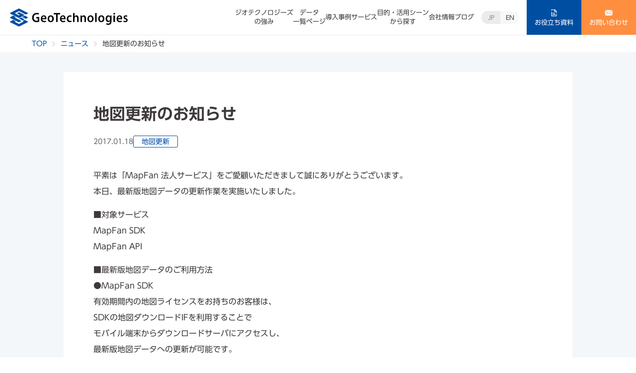

--- FILE ---
content_type: text/html; charset=UTF-8
request_url: https://business.mapfan.com/news/detail/198
body_size: 5540
content:
<!DOCTYPE html>
<html lang="ja">
<head>
<meta charset="UTF-8">
<meta http-equiv="X-UA-Compatible" content="ie=edge">
<meta name="viewport" content="width=device-width, initial-scale=1.0">
<meta name="format-detection" content="telephone=no">
<meta name="description" content="デジタル地図データ「MapFan」を提供するインクリメントP株式会社の法人向けニュースをお届けします。">
<meta name="apple-mobile-web-app-title" content="">
<meta property="og:locale" content="ja_JP">
<meta property="og:type" content="website">
<meta property="og:url" content="https://business.mapfan.com/news/detail/198">
<meta property="og:title" content="地図更新のお知らせ | ニュース | ジオテクノロジーズ法人向け地図・人流・位置情報サービス">
<meta property="og:description" content="デジタル地図データ「MapFan」を提供するインクリメントP株式会社の法人向けニュースをお届けします。">
<meta property="og:site_name" content="ジオテクノロジーズ株式会社 法人向け地図・位置情報サービス">
<meta name="facebook-domain-verification" content="nfnsaqvw4sq0fdmeue1qhccmxkrj50"/>
<meta property="og:image" content="https://business.mapfan.com/assets/images/ogp.png">
<link rel="canonical" href="https://business.mapfan.com/news/detail/198">
<link rel="stylesheet" href="/assets_new/css/global.css">
<!-- <link rel="stylesheet" href="/assets_new/css/animate.css"> -->
<title>地図更新のお知らせ | ニュース | ジオテクノロジーズ法人向け地図・人流・位置情報サービス</title>
  <!-- Google Tag Manager -->
  <script>(function(w,d,s,l,i){w[l]=w[l]||[];w[l].push({'gtm.start':new Date().getTime(),event:'gtm.js'});var f=d.getElementsByTagName(s)[0],j=d.createElement(s),dl=l!='dataLayer'?'&l='+l:'';j.async=true;j.src='https://www.googletagmanager.com/gtm.js?id='+i+dl;f.parentNode.insertBefore(j,f);})(window,document,'script','dataLayer','GTM-MQBFTZR');</script>
  <!-- End Google Tag Manager -->

  <!-- Global site tag (gtag.js) - Google Ads: 796340695 -->
  <script async src="https://www.googletagmanager.com/gtag/js?id=AW-796340695"></script>
  <script>window.dataLayer=window.dataLayer||[];function gtag(){dataLayer.push(arguments);}gtag('js',new Date());gtag('config','AW-796340695');</script>
</head>
<body class="page-news">
    <!-- Google Tag Manager (noscript) -->
    <noscript>
      <iframe src="https://www.googletagmanager.com/ns.html?id=GTM-MQBFTZR" height="0" width="0" style="display:none;visibility:hidden"></iframe>
    </noscript>
    <!-- End Google Tag Manager (noscript) -->
  <!--Wrapper-->
  <div id="wrapper">
  
    <!--Header-->
    <header>
      <div class="header">
        <div class="col-left">
          <a href="/">
            <img src="/assets_new/images/commons/header-logo.svg" width="237" height="30" alt="GeoTechnologies">
          </a>
        </div>
        <div class="col-right">
          <nav>
            <ul>
              <li>
                <a class="mn-01" href="/feature/">
                  ジオテクノロジーズ<br>の強み
                </a>
              </li>
              <li>
                <a class="mn-02" href="/data/">
                  データ<br>一覧ページ
                </a>
              </li>
              <li>
                <a class="mn-03" href="/case/">
                  導入事例
                </a>
              </li>
              <li>
                <a class="mn-04" href="/service/">
                  サービス
                </a>
              </li>
              <li>
                <a class="mn-05" href="/purpose/">
                  目的・活用シーン<br>から探す
                </a>
              </li>
              <li>
                <a class="mn-06" href="https://geot.jp/company/outline/" target="_blank">
                  会社情報
                </a>
              </li>
              <li>
                <a class="mn-07" href="/blog/">
                  ブログ
                </a>
              </li>
            </ul>
          </nav>
          <div class="lang">
            <a href="#nogo" class="current">JP</a>
            <a href="/en/" target="_blank">EN</a>
          </div>
          <div class="button">
            <a href="/resources/" class="bg-blue">
              <div>
                <span class="icon"><img src="/assets_new/images/commons/header-icon-doc.svg" width="12" height="15" alt=""></span>
                <span class="txt">お役立ち資料</span>
              </div>
            </a>
            <a href="/contact/" class="bg-orange">
              <div>
                <span class="icon"><img src="/assets_new/images/commons/header-icon-email.svg" width="16" height="12" alt=""></span>
                <span class="txt">お問い合わせ</span>
              </div>
            </a>
          </div>
          <div class="btn-burger">
            <a class="bar-icon" href="javascript:void(0);">
							<div class="bar1"></div>
						  	<div class="bar2"></div>
						  	<div class="bar3"></div>
						</a>
          </div>
        </div>
      </div>
    </header>
    <!--End Header-->
    
    <!--Menu Scroll-->
    <div id="menu-scroll">
      <div class="menu-scroll">
        <ul>
          <li>
            <a class="mn-01" href="/feature/">
              ジオテクノロジーズの強み
            </a>
          </li>
          <li>
            <a class="mn-02" href="/data/">
              データ一覧ページ
            </a>
          </li>
          <li>
            <a class="mn-03" href="/case/">
              導入事例
            </a>
          </li>
          <li>
            <a class="mn-04" href="/service/">
              サービス
            </a>
          </li>
          <li>
            <a class="mn-05" href="/purpose/">
              目的・活用シーンから探す
            </a>
          </li>
          <li>
            <a class="mn-06" href="https://geot.jp/company/outline/" target="_blank">
              会社情報
            </a>
          </li>
          <li>
            <a class="mn-07" href="/blog/">
              ブログ
            </a>
          </li>
        </ul>
      </div>
    </div>
    <!--End Menu Scroll-->
    
    <!--Menu Dropdown-->
    <div id="menu-dropdown-04" class="menu-dropdown">
      <div class="box-white">
        <div class="content">
          <div class="row">
            <a href="/service/#content01" class="ttl">
              オートモーティブソリューション
            </a>
            <ul>
              <li>
                <a href="https://geot.jp/products/automotive_solution/carnavi/" target="_blank">カーナビゲーション</a>
              </li>
              <li>
                <a href="https://geot.jp/products/automotive_solution/vtd/" target="_blank">バーチャル・テスト・ドライブ<br><span>（車両開発向けシミュレーション）</span></a>
              </li>
              <li>
                <a href="https://geot.jp/products/automotive_solution/adas/" target="_blank">ADAS<span>（先進運転支援システム）</span></a>
              </li>
              <li>
                <a href="https://geot.jp/products/automotive_solution/maas/" target="_blank">MaaS<span>（Mobility as a Service）</span></a>
              </li>
              <li>
                <a href="https://geot.jp/products/automotive_solution/ad/" target="_blank">AD<span>（自動運転）</span></a>
              </li>
              <li>
                <a href="https://geot.jp/products/automotive_solution/ev/" target="_blank">EV<span>（電気自動車）</span></a>
              </li>
            </ul>
          </div>
          <div class="row">
            <a href="/service/#content02" class="ttl">
              エンタープライズソリューション
            </a>
            <ul>
              <li>
                <a href="/service/db/">MapFan DB</a>
              </li>
              <li>
                <a href="/service/api/">MapFan API</a>
              </li>
              <li>
                <a href="/service/sdk_win/">MapFan SDK for Windows</a>
              </li>
              <li>
                <a href="/service/mappedin/">Mappedin</a>
              </li>
              <li>
                <a href="https://anorm.mapfan.com/" target="_blank">住所確認サービス</a>
              </li>
              <li>
                <a href="/service/print/">地図の印刷利用/複製利用</a>
              </li>
            </ul>
          </div>
          <div class="row">
            <a href="/service/#content03" class="ttl">
              マーケティングソリューション
            </a>
            <ul>
              <li>
                <a href="/service/geo-people/">Geo-People<span>（人流データ）</span></a>
              </li>
              <li>
                <a href="https://geot.jp/products/marketing_solution/location_ai_platform/" target="_blank">Location AI Platform®</a>
              </li>
              <li>
                <a href="https://www.ads.trip-mile.com/" target="_blank">トリマ広告</a>
              </li>
              <li>
                <a href="/service/gpads/">GPAds</a>
              </li>
              <li>
                <a href="https://www.ads.trip-mile.com/service/research/" target="_blank">Geo-Research</a>
              </li>
              <li>
                <a href="https://www.geo-quest.jp/connect" target="_blank">GeoQuest Connect</a>
              </li>
              <li>
                <a href="/service/ooh-ads/">運用型OOH広告</a>
              </li>
              <li>
                <a href="/service/store-chart/">店舗カルテ</a>
              </li>
            </ul>
          </div>
        </div>
        <div class="btn-close">
          <a href="#nogo" class="btn radius border-blue icon-abs-right w-200 center">
            <span class="txt">CLOSE</span>
            <span class="icon"><img src="/assets_new/images/commons/dropdown-btn-close.svg" width="14" height="13" alt="Close"></span>
          </a>
        </div>
      </div>
    </div>
    <!--End Menu Dropdown-->
    
    <!--Menu Responsive-->
    <div class="menu-responsive">
      <nav>
        <ul>
          <li>
            <a href="#nogo" class="toggle-btn">
              サービス一覧
            </a>
            <ul class="toggle-content">
                      <li>
                        <a href="/service/db/">MapFan DB</a>
                      </li>
                      <li>
                        <a href="/service/api/">MapFan API</a>
                      </li>
                      <li>
                        <a href="/service/sdk_win/">MapFan SDK for Windows</a>
                      </li>
                      <li>
                        <a href="/service/mappedin/">Mappedin</a>
                      </li>
                      <li>
                        <a href="https://anorm.mapfan.com/" target="_blank">住所確認サービス</a>
                      </li>
                      <li>
                        <a href="/service/geo-people/">人流データ</a>
                      </li>
                      <li>
                        <a href="/service/ooh-ads/">運用型OOH広告</a>
                      </li>
                      <li>
                        <a href="https://www.geo-quest.jp/connect" target="_blank">GeoQuest Connect</a>
                      </li>
                      <li>
                        <a href="/service/print/">地図の印刷利用/複製利用</a>
                      </li>
                      <li>
                        <a href="https://www.sugulogi.com/biz/index.html" target="_blank">スグロジ</a>
                      </li>
                      <li>
                        <a href="https://business.geo-drive.com/" target="_blank">ジオドライブ</a>
                      </li>
            </ul>
          </li>
          <li>
            <a href="#nogo" class="toggle-btn">
              目的・活用シーンから探す
            </a>
            <ul class="toggle-content">
                   <li>
                    <a href="/purpose/delivery-plan/">配送計画</a>
                  </li>
                  <li>
                    <a href="/purpose/state/">動態管理</a>
                  </li>
                  <li>
                    <a href="/purpose/inbound/">外国人向けサービス</a>
                  </li>
                  <li>
                    <a href="/purpose/gis/">物件管理/設備管理</a>
                  </li>
                  <li>
                    <a href="/purpose/print/">印刷利用 / 2次利用</a>
                  </li>
                  <li>
                    <a href="/purpose/disaster_prevention/">防災</a>
                  </li>
                  <li>
                    <a href="/purpose/analysis/">調査・分析</a>
                  </li>
                  <li>
                    <a href="/purpose/guide/">店舗案内</a>
                  </li>
                  <li>
                    <a href="/purpose/geocording/">ジオコーディング</a>
                  </li>
                  <li>
                    <a href="/purpose/estimation/">経費精算・距離算定</a>
                  </li>
                  <li>
                    <a href="/purpose/input/">入力簡略化</a>
                  </li>
            </ul>
          </li>
          <li>
            <a href="/feature/">
              ジオテクノロジーズの強み
            </a>
          </li>
          <li>
            <a href="/case/">
              導入事例
            </a>
          </li>
          <li>
            <a href="/aboutmap/">
              地図について
            </a>
          </li>
          <li>
            <a href="/news/">
              ニュース
            </a>
          </li>
          <li>
            <a href="/contact/">
              お問い合わせ
            </a>
          </li>
          <li>
            <a href="/catalog/">
              資料請求
            </a>
          </li>
          <li>
            <a href="/resources/">
              お役立ち資料
            </a>
          </li>
          <li>
            <a href="/blog/">
              ブログ記事
            </a>
          </li>
          <li class="small">
            <a href="https://geot.jp" target="_blank">
              ジオテクノロジーズ株式会社 <span class="icon"><img src="/assets_new/images/commons/icon-blank-content.svg" width="14" height="14" alt=""></span>
            </a>
          </li>
        </ul>
      </nav>
      <div class="lang">
        <a href="#nogo" class="current">JP</a>
        <a href="/en/">EN</a>
      </div>
    </div>
    <!--End Menu Responsive-->
    
    <!--Main-->
    <main>
<!--Breadcrumb-->
<div id="breadcrumb" class="static">
  <div class="breadcrumb content-1280">
    <ul>
      <li>
        <a href="/">TOP</a>
      </li>
      <li>
        <a href="/news/">ニュース</a>
      </li>
      <li>
        地図更新のお知らせ      </li>
    </ul>
  </div>
</div>
<!--Breadcrumb-->

<!--Content-->
<section id="news-inner" class="pad40120 bg-gray">
  <div class="news-inner content-1024">
    <div class="content">
      <div class="news-detail">
        <div class="title">
          <h1>
            地図更新のお知らせ          </h1>
          <div class="date-tag">
            <div class="date">2017.01.18</div>
            <div class="tag">地図更新</div>
          </div>
        </div>
        <div class="description">
                    
          <p class="onetxt">平素は「MapFan 法人サービス」をご愛顧いただきまして誠にありがとうございます。<br/>
本日、最新版地図データの更新作業を実施いたしました。</p>
<p class="onetxt">■対象サービス<br/>
MapFan SDK<br/>
MapFan API</p>
<p class="onetxt">■最新版地図データのご利用方法<br/>
●MapFan SDK<br/>
有効期間内の地図ライセンスをお持ちのお客様は、<br/>
SDKの地図ダウンロードIFを利用することで<br/>
モバイル端末からダウンロードサーバにアクセスし、<br/>
最新版地図データへの更新が可能です。<br/>
●MapFan API<br/>
地図画像取得APIから、自動的に最新版地図データが配信されます。</p>
<p class="onetxt">今後とも「MapFan 法人サービス」を宜しくお願い申し上げます。</p>
        </div>
      </div>
    </div>
    <div class="btn-page-news">
              <a href="/news/detail/199" class="btn radius small border-blue shadow-blue icon-left prev">
          <span class="icon"><img src="/assets_new/images/commons/btn-icon-left-blue.svg" width="7" height="11" alt=""></span>
          <span class="txt text-link-underline">前の記事</span>
        </a>
            
      <a href="/news/" class="btn radius small border-blue shadow-blue icon-abs-right main">
        <span class="txt text-link-underline">ニュース一覧へ</span>
        <span class="icon"><img src="/assets_new/images/commons/btn-icon-right-blue.svg" width="7" height="11" alt=""></span>
      </a>
      
              <a href="/news/detail/197" class="btn radius small border-blue shadow-blue icon-right next">
          <span class="txt text-link-underline">次の記事</span>
          <span class="icon"><img src="/assets_new/images/commons/btn-icon-right-blue.svg" width="7" height="11" alt=""></span>
        </a>
          </div>
  </div>
</section>
<!--End Content-->

<!--Javascript-->
            <script src="/assets_new/js/jquery-3.7.1.min.js+function.js.pagespeed.jc.ZjiM1k5awm.js"></script><script>eval(mod_pagespeed_n2gPpHj19h);</script>
            <script>eval(mod_pagespeed_JdEK99VfJz);</script>
            <script>$(document).ready(function(){$(window).on('scroll',function(){const contact=$('#contact-btm');const gototop=$('.gototop');if(contact.length===0||gototop.length===0)return;const contactTop=contact.offset().top;const scrollBottom=$(window).scrollTop()+$(window).height();if(scrollBottom>=contactTop){gototop.addClass('abs');}else{gototop.removeClass('abs');}});});</script>
            <script type="text/javascript" src="//typesquare.com/3/tsst/script/ja/typesquare.js?62c257ac2a804be5b05f1dd4ac1e02e5" charset="utf-8"></script><!--End Javascript-->

            <!--Go to top-->
            <div class="gototop">
                <a href="#nogo">
                    <img src="/assets_new/images/commons/btn-gototop.svg" width="37" height="52" alt="Top">
                </a>
            </div>
            <!--End Go to top-->

        </main>
        <!--End Main-->

        <!--Contact Bottom-->
        <section id="contact-btm" class="pad80">
            <div class="contact-btm content-1160">
                <div class="txthead-box mb40 content-1160">
                    <h2 class="fz28 bold seperator color-white center">
                        資料請求やサービス<br class="show-sp">に関する説明のご依頼は、<br>
                        下記フォームよりお気軽にご連絡ください
                    </h2>
                </div>
                <div class="content">
                    <ul>
                        <li>
                            <a href="/catalog/" class="btn radius blue icon-right">
                                <span class="txt text-link-underline">資料を請求する</span>
                                <span class="icon"><img src="/assets_new/images/commons/header-icon-doc.svg" width="16" height="20" alt=""></span>
                            </a>
                        </li>
                        <li>
                            <a href="/contact/" class="btn radius orange icon-right">
                                <span class="txt text-link-underline">問い合わせる</span>
                                <span class="icon"><img src="/assets_new/images/commons/header-icon-email.svg" width="24" height="18" alt=""></span>
                            </a>
                        </li>
                    </ul>
                </div>
            </div>
        </section>
        <!--End Contact Bottom-->
    
        <!--Footer-->
        <footer>
            <div class="footer content-1280">
                <div class="ttl">
                    <div class="logo">
                        <a href="/">
                            <img src="/assets_new/images/commons/footer-logo.svg" width="367" height="46" alt="GeoTechnologies">
                        </a>
                    </div>
                    <div class="field">
                        <form class="globalnav_search globalnav_search--mt20" action="https://cse.google.com">
                            <input type="hidden" name="cx" value="b2b8c4f73291f42b5">
                            <input type="hidden" name="ie" value="UTF-8">
                            <input type="text" name="q" class="globalnav_search_field" placeholder="キーワード検索">
                            <input type="image" src="/assets_new/images/commons/icon-search-white.svg" title="検索" alt="検索" id="searchsubmit" class="globalnav_search_icon">
                        </form>
                        <!-- <a href="#nogo"><img src="/assets_new/images/commons/icon-search-white.svg" width="22" height="23" alt=""></a>
                        <input type="text" name="textfield" id="textfield" placeholder="キーワード検索"> -->
                    </div>
                    
                </div>
                <div class="sitemap">
                    <div class="col">
                        <ul>
                            <li>
                                <a href="/service/">
                                    サービス一覧
                                </a>
                                <ul>
                                    <li>
                                        <a href="/service/db/">MapFan DB</a>
                                    </li>
                                    <li>
                                        <a href="/service/api/">MapFan API</a>
                                    </li>
                                    <li>
                                        <a href="/service/sdk_win/">MapFan SDK for Windows</a>
                                    </li>
                                    <li>
                                        <a href="/service/mappedin/">Mappedin</a>
                                    </li>
                                    <li>
                                        <a href="https://anorm.mapfan.com/" target="_blank">住所確認サービス</a>
                                    </li>
                                    <li>
                                        <a href="/service/geo-people/">人流データ</a>
                                    </li>
                                    <li>
                                        <a href="/service/ooh-ads/">運用型OOH広告</a>
                                    </li>
                                    <li>
                                        <a href="https://www.geo-quest.jp/connect" target="_blank">GeoQuest Connect</a>
                                    </li>
                                    <li>
                                        <a href="/service/print/">地図の印刷利用/複製利用</a>
                                    </li>
                                    <li>
                                        <a href="https://www.sugulogi.com/biz/index.html" target="_blank">スグロジ</a>
                                    </li>
                                    <li>
                                        <a href="https://business.geo-drive.com/" target="_blank">ジオドライブ</a>
                                    </li>
                                </ul>
                            </li>
                        </ul>
                    </div>
                    <div class="col">
                        <ul>
                            <li>
                                <a href="/purpose/">
                                    活用シーンから探す
                                </a>
                                <ul>
                                    <li>
                                        <a href="/purpose/delivery-plan/">配送計画</a>
                                    </li>
                                    <li>
                                        <a href="/purpose/state/">動態管理</a>
                                    </li>
                                    <li>
                                        <a href="/purpose/inbound/">外国人向けサービス</a>
                                    </li>
                                    <li>
                                        <a href="/purpose/gis/">物件管理/設備管理</a>
                                    </li>
                                    <li>
                                        <a href="/purpose/print/">印刷利用 / 2次利用</a>
                                    </li>
                                    <li>
                                        <a href="/purpose/disaster_prevention/">防災</a>
                                    </li>
                                    <li>
                                        <a href="/purpose/analysis/">調査・分析</a>
                                    </li>
                                    <li>
                                        <a href="/purpose/guide/">店舗案内</a>
                                    </li>
                                    <li>
                                        <a href="/purpose/geocording/">ジオコーディング</a>
                                    </li>
                                    <li>
                                        <a href="/purpose/estimation/">経費精算・距離算定</a>
                                    </li>
                                    <li>
                                        <a href="/purpose/input/">入力簡略化</a>
                                    </li>
                                </ul>
                            </li>
                        </ul>
                    </div>
                    <div class="col">
                        <ul>
                            <li>
                                <a href="/feature/">
                                    ジオテクノロジーズの強み
                                </a>
                            </li>
                            <li>
                                <a href="/case/">
                                    導入事例
                                </a>
                            </li>
                            <li>
                                <a href="/aboutmap/">
                                    地図について
                                </a>
                            </li>
                            <li>
                                <a href="/news/">
                                    ニュース
                                </a>
                            </li>
                            <li>
                                <a href="/contact/">
                                    お問い合わせ
                                </a>
                            </li>
                            <li>
                                <a href="/catalog/">
                                    資料請求
                                </a>
                            </li>
                            <li>
                                <a href="/resources/">
                                    お役立ち資料
                                </a>
                            </li>
                            <li>
                                <a href="/api_case/">
                                    MapFan API 利用シーン別活用事例集
                                </a>
                            </li>
                        </ul>
                    </div>
                    <div class="col">
                        <ul>
                            <li>
                                <a href="https://geot.jp">
                                    ジオテクノロジーズ株式会社 <span class="icon"><img src="/assets_new/images/commons/icon-blank-white.svg" width="13" height="13" alt=""></span>
                                </a>
                                <ul>
                                    <li>
                                        <a href="https://geot.jp/company/outline/" target="_blank">会社概要</a>
                                    </li>
                                    <li>
                                        <a href="https://geot.jp/privacy/">プライバシーポリシー</a>
                                    </li>
                                </ul>
                            </li>
                            <li>
                                <a href="/blog/">
                                    ブログ記事
                                </a>
                            </li>
                        </ul>
                    </div>
                </div>
            </div>
            <div class="copyright">
                &copy; GeoTechnologies, Inc.
            </div>
        </footer>
        <!--End Footer-->
        
    </div>
    <!--End Wrapper-->
    
</body>
</html>

--- FILE ---
content_type: text/css
request_url: https://business.mapfan.com/assets_new/css/global.css
body_size: 23501
content:
@charset "UTF-8";
* {
  margin: 0;
  padding: 0;
  -webkit-box-sizing: border-box;
          box-sizing: border-box;
}

html, body, div, span, applet, object, iframe, h1, h2, h3, h4, h5, h6, p, blockquote, pre, a, abbr, acronym, address, big, cite, code, del, dfn, em, img, ins, kbd, q, s, samp, small, strike, strong, sub, sup, tt, var, b, u, i, center, dl, dt, dd, ol, ul, li, fieldset, form, label, legend, table, caption, tbody, tfoot, thead, tr, th, td, article, aside, canvas, details, embed, figure, figcaption, footer, header, hgroup, menu, nav, output, ruby, section, summary, time, mark, audio, video {
  margin: 0;
  padding: 0;
  border: 0;
  font-size: 100%;
  font: inherit;
  vertical-align: baseline;
}

article, aside, details, figcaption, figure, footer, header, hgroup, menu, nav, section {
  display: block;
}

ol, ul {
  list-style: none;
}

blockquote, q {
  quotes: none;
}

blockquote:before, blockquote:after, q:before, q:after {
  content: "";
  content: none;
}

table {
  width: 100%;
  border-collapse: collapse;
  border-spacing: 0;
}

button {
  background: none;
  border: none;
  cursor: pointer;
}

img {
  display: block;
  max-width: 100%;
  height: auto;
  vertical-align: top;
  outline: none;
}

.color-white {
  color: #fff;
}

.color-black {
  color: #000;
}

.color-blue {
  color: #004EA2;
}

.bg-gray {
  background-color: #F4F7F9;
}

.bg-gray2 {
  background-color: #F8F8F8;
}

.bg-blue {
  background-color: #004EA2;
}

.bg-orange {
  background-color: #FF8E3F;
}

.bg-white {
  background-color: #fff;
}

.bold {
  font-weight: bold;
}

.regular {
  font-weight: 400;
}

.show-sp {
  display: none !important;
}
@media only screen and (max-width: 750px) {
  .show-sp {
    display: block !important;
  }
}

@media only screen and (max-width: 750px) {
  .hide-sp {
    display: none !important;
  }
}

.show-tb {
  display: none !important;
}
@media only screen and (max-width: 850px) {
  .show-tb {
    display: block !important;
  }
}

@media only screen and (max-width: 850px) {
  .hide-tb {
    display: none !important;
  }
}

/* Stylesheet */
html {
  width: 100%;
  height: auto;
  font-size: 62.5%;
}

body {
  width: 100%;
  font-family: "UD Shin Go Regular", sans-serif;
  font-size: 1.6rem;
  line-height: 3.2rem;
  color: #3E3A39;
  -webkit-font-smoothing: subpixel-antialiased;
  -moz-osx-font-smoothing: unset;
  -webkit-text-size-adjust: 100%;
}
@media only screen and (max-width: 750px) {
  body {
    line-height: 2.8rem;
  }
}

.anchor {
  display: block;
  position: relative;
  top: -130px;
  visibility: hidden;
}

/* Link */
.transition, #features-inner #advantage .advantage .content .advantage-list ul li a .brief::after, #case .case .content .case-list ul li a.with-button .brief .btn-box .btn, #resource .resource .content .resource-list > ul > li a .btn-box .btn, .blog-list ul li a .brief, #blog-inner .blog-inner .blog-inner-flex .col-left .row.blog-list-related ul li a .brief .btn-box .btn, #blog-inner .blog-inner .blog-inner-flex .col-left .row.blog-list-related.article ul li a .brief::after, #service .service .service-content .box-white .list .list-row .col-img img, #service .service .service-content .box-white .list .list-row > a:hover .col-text .btn-box .btn, #service .service .service-btn ul li a .text p, #seminar .seminar .content .slide .swiper-seminar .swiper-slide a .brief, #seminar .seminar .content .slide .swiper-seminar .swiper-slide, .menu-dropdown, .menu-responsive, .btn.icon-abs-right .icon img, .btn.icon-right .icon img, .btn.icon-left .icon img, a::after, a::before, button::after, button::before, a .cover img, button .cover img, a, button {
  -webkit-transition: all 0.3s cubic-bezier(0.75, 0.3, 0.25, 1);
  transition: all 0.3s cubic-bezier(0.75, 0.3, 0.25, 1);
}

a, button {
  color: #3E3A39;
  text-decoration: none;
}
a:hover, button:hover {
  opacity: 0.8;
}
a:hover .cover img, button:hover .cover img {
  -webkit-transform: scale(1.1);
  transform: scale(1.1);
}
a:hover .text-link-underline, button:hover .text-link-underline {
  text-decoration: none;
  background-size: 100% 1px;
  background-position: left bottom;
  padding-bottom: 1px;
  text-decoration: none;
  background-size: 100% 1px;
  background-position: left bottom;
  padding-bottom: 1px;
}
a .cover, button .cover {
  overflow: hidden;
}
strong {
  font-weight: bold;
}

.link-blue-underline {
  color: #004EA2;
  text-decoration: underline;
}

.link-underline {
  text-decoration: underline;
}

.text-link-underline {
  text-decoration: none;
  background-image: -webkit-gradient(linear, left top, right top, from(#40404b), to(#40404b));
  background-image: linear-gradient(90deg, #40404b, #40404b);
  background-repeat: no-repeat;
  background-position: right bottom;
  background-size: 0 1px;
  -webkit-transition: background-size 0.3s ease-in-out;
  transition: background-size 0.3s ease-in-out;
  padding-bottom: 1px;
}

/* Txthead */
h1, h2, h3, h4, h5, h6 {
  font-family: "UD Shin Go DemiBold", sans-serif !important;
}

.txthead-box.mb60 {
  margin-bottom: 60px;
}
@media only screen and (max-width: 750px) {
  .txthead-box.mb60 {
    margin-bottom: 40px;
  }
}
.txthead-box.mb40 {
  margin-bottom: 40px;
}
@media only screen and (max-width: 750px) {
  .txthead-box.mb40 {
    margin-bottom: 35px;
  }
}
.txthead-box.mb30 {
  margin-bottom: 30px;
}
.txthead-box.mb25 {
  margin-bottom: 25px;
}
.txthead-box.mb20 {
  margin-bottom: 20px;
}

.fz42 {
  font-size: 4.2rem;
  line-height: 4.7rem;
}
@media only screen and (max-width: 1200px) {
  .fz42 {
    font-size: 3.8rem;
    line-height: 4.8rem;
  }
}
@media only screen and (max-width: 750px) {
  .fz42 {
    font-size: 3.2rem;
    line-height: 4.2rem;
  }
}
.fz42 + .fz18 {
  margin-top: 35px;
}

.fz32 {
  font-size: 3.2rem;
  line-height: 4rem;
}
@media only screen and (max-width: 1200px) {
  .fz32 {
    font-size: 2.8rem;
    line-height: 3.4rem;
  }
}
@media only screen and (max-width: 750px) {
  .fz32 {
    font-size: 2.4rem;
    line-height: 3rem;
  }
}
.fz32 + .fz20 {
  margin-top: 5px;
}
.fz32 + .fz18 {
  margin-top: 35px;
}
.fz32 + .fz14 {
  margin-top: 15px;
}

.fz28 {
  font-size: 2.8rem;
  line-height: 4.2rem;
}
@media only screen and (max-width: 1200px) {
  .fz28 {
    font-size: 2.4rem;
    line-height: 3.8rem;
  }
}
@media only screen and (max-width: 750px) {
  .fz28 {
    font-size: 2rem;
    line-height: 3.4rem;
  }
}
.fz28 + .fz18 {
  margin-top: 35px;
}
@media only screen and (max-width: 1200px) {
  .fz28 + .fz18 {
    margin-top: 25px;
  }
}

.fz20 {
  font-size: 2rem;
  line-height: 3rem;
}
@media only screen and (max-width: 1200px) {
  .fz20 {
    font-size: 1.8rem;
    line-height: 2.8rem;
  }
}

.fz18 {
  font-size: 1.8rem;
  line-height: 2.8rem;
}
@media only screen and (max-width: 1200px) {
  .fz18 {
    font-size: 1.6rem;
    line-height: 2.6rem;
  }
}

.fz14 {
  font-size: 1.4rem;
  line-height: 2.4rem;
}
@media only screen and (max-width: 1200px) {
  .fz14 {
    font-size: 1.2rem;
    line-height: 2.2rem;
  }
}

.txt-center {
  margin: auto;
  text-align: center;
  padding-left: 0 !important;
  padding-right: 0 !important;
  width: 100% !important;
  max-width: inherit !important;
}

.seperator {
  position: relative;
  padding-bottom: 25px;
}
.seperator::after {
  content: "";
  position: absolute;
  bottom: 0;
  left: 0;
  z-index: 1;
  width: 60px;
  height: 2px;
  background: #0380D7;
  background: -webkit-gradient(linear, left top, right top, from(rgb(3, 128, 215)), to(rgb(3, 155, 237)));
  background: linear-gradient(to right, rgb(3, 128, 215) 0%, rgb(3, 155, 237) 100%);
}
.seperator.center::after {
  right: 0;
  display: table;
  margin-left: auto;
  margin-right: auto;
}
.seperator.blue {
  color: #004EA2;
}
.seperator.blue::after {
  background: #004EA2;
}
.seperator.blue a {
  color: #004EA2;
}

.center {
  text-align: center;
}

.line-blue {
  position: relative;
  padding-top: 3px;
  padding-left: 20px;
}
.line-blue::before {
  content: "";
  position: absolute;
  top: 0;
  left: 0;
  z-index: 1;
  width: 6px;
  height: 45px;
  background-color: #004EA2;
}
@media only screen and (max-width: 750px) {
  .line-blue::before {
    width: 5px;
    height: 34px;
  }
}

.line-yellow {
  position: relative;
  padding-top: 3px;
  padding-left: 20px;
}
.line-yellow::before {
  content: "";
  position: absolute;
  top: 0;
  left: 0;
  z-index: 1;
  width: 6px;
  height: 45px;
  background-color: #FFD400;
}
@media only screen and (max-width: 750px) {
  .line-yellow::before {
    width: 5px;
    height: 34px;
  }
}

.line-cyan {
  position: relative;
  padding-top: 3px;
  padding-left: 20px;
}
.line-cyan::before {
  content: "";
  position: absolute;
  top: 0;
  left: 0;
  z-index: 1;
  width: 6px;
  height: 45px;
  background-color: #21C6B5;
}
@media only screen and (max-width: 750px) {
  .line-cyan::before {
    width: 5px;
    height: 34px;
  }
}

.line-red {
  position: relative;
  padding-top: 3px;
  padding-left: 20px;
}
.line-red::before {
  content: "";
  position: absolute;
  top: 0;
  left: 0;
  z-index: 1;
  width: 6px;
  height: 45px;
  background-color: #D90049;
}
@media only screen and (max-width: 750px) {
  .line-red::before {
    width: 5px;
    height: 34px;
  }
}

/* Button */
.btn-box.mt60 {
  margin-top: 60px;
}
@media only screen and (max-width: 750px) {
  .btn-box.mt60 {
    margin-top: 40px;
  }
}
.btn-box.mt40 {
  margin-top: 40px;
}
.btn-box.mt30 {
  margin-top: 30px;
}
.btn-box.mt20 {
  margin-top: 20px;
}
.btn-box.flex-wrap {
  display: -webkit-box;
  display: -ms-flexbox;
  display: flex;
  -ms-flex-wrap: wrap;
      flex-wrap: wrap;
  gap: 20px;
}
@media only screen and (max-width: 750px) {
  .btn-box.flex-wrap {
    gap: 10px;
  }
}
.btn-box.flex-wrap.center {
  -webkit-box-pack: center;
      -ms-flex-pack: center;
          justify-content: center;
}

.btn {
  line-height: 2rem;
}
.btn.radius {
  display: -webkit-box;
  display: -ms-flexbox;
  display: flex;
  -webkit-box-pack: center;
  -ms-flex-pack: center;
  justify-content: center;
  -webkit-box-align: center;
  -ms-flex-align: center;
  align-items: center;
  height: 60px;
  border-radius: 30px;
}
.btn.radius .txt {
  font-size: 1.6rem;
  font-weight: 700;
  text-align: center;
}
.btn.radius.radius5px {
  border-radius: 5px;
}
.btn.radius.small {
  height: 50px;
  border-radius: 25px;
}
.btn.radius.small .txt {
  font-size: 1.4rem;
}
.btn.radius.smallest {
  height: 44px;
  border-radius: 22px;
}
.btn.radius.smallest .txt {
  font-size: 1.4rem;
}
.btn.radius.blue {
  color: #fff;
  background-color: #004EA2;
}
.btn.radius.blue:hover {
  opacity: 1;
  background-color: #0067d5;
}
.btn.radius.blue .text-link-underline {
  background-image: -webkit-gradient(linear, left top, right top, from(#ffffff), to(#ffffff));
  background-image: linear-gradient(90deg, #ffffff, #ffffff);
}
.btn.radius.border-blue {
  color: #004EA2;
  border: 1px solid #004EA2;
  background-color: #fff;
}
.btn.radius.border-blue .text-link-underline {
  background-image: -webkit-gradient(linear, left top, right top, from(#ffffff), to(#ffffff));
  background-image: linear-gradient(90deg, #ffffff, #ffffff);
}
.btn.radius.border-blue.shadow-blue {
  box-shadow: 0px 10px 20px 0px rgba(227, 237, 245, 0.7);
  -webkit-box-shadow: 0px 10px 20px 0px rgba(227, 237, 245, 0.7);
  -moz-box-shadow: 0px 10px 20px 0px rgba(227, 237, 245, 0.7);
}
.btn.radius.border-blue.btn-on, .btn.radius.border-blue:hover {
  opacity: 1;
  color: #fff;
  background-color: #004EA2;
}
.btn.radius.border-blue.btn-on img, .btn.radius.border-blue:hover img {
  -webkit-filter: brightness(0) saturate(100%) invert(99%) sepia(22%) saturate(0%) hue-rotate(342deg) brightness(104%) contrast(100%);
  filter: brightness(0) saturate(100%) invert(99%) sepia(22%) saturate(0%) hue-rotate(342deg) brightness(104%) contrast(100%);
}
.btn.radius.orange {
  color: #fff;
  background-color: #FF8E3F;
}
.btn.radius.orange:hover {
  opacity: 1;
  background-color: #ffac72;
}
.btn.radius.orange .text-link-underline {
  background-image: -webkit-gradient(linear, left top, right top, from(#ffffff), to(#ffffff));
  background-image: linear-gradient(90deg, #ffffff, #ffffff);
}
.btn.radius.shadow-blue {
  box-shadow: 0px 10px 20px 0px rgba(227, 237, 245, 0.7);
  -webkit-box-shadow: 0px 10px 20px 0px rgba(227, 237, 245, 0.7);
  -moz-box-shadow: 0px 10px 20px 0px rgba(227, 237, 245, 0.7);
}
.btn.radius.shadow-content {
  box-shadow: 0px 10px 30px 0px rgba(55, 51, 50, 0.25);
  -webkit-box-shadow: 0px 10px 30px 0px rgba(55, 51, 50, 0.25);
  -moz-box-shadow: 0px 10px 30px 0px rgba(55, 51, 50, 0.25);
}
.btn.radius.shadow-black {
  box-shadow: 0px 10px 20px 0px rgba(0, 0, 0, 0.2);
  -webkit-box-shadow: 0px 10px 20px 0px rgba(0, 0, 0, 0.2);
  -moz-box-shadow: 0px 10px 20px 0px rgba(0, 0, 0, 0.2);
}
.btn.icon-left .icon {
  margin-right: 10px;
}
.btn.icon-right .icon {
  margin-left: 10px;
}
.btn.icon-abs-right {
  position: relative;
}
.btn.icon-abs-right .icon {
  position: absolute;
  right: 25px;
  z-index: 1;
}
.btn.w-520 {
  width: 100%;
  max-width: 520px;
}
.btn.w-450 {
  width: 100%;
  max-width: 450px;
}
.btn.w-400 {
  width: 100%;
  max-width: 400px;
}
.btn.w-350 {
  width: 100%;
  max-width: 350px;
}
.btn.w-300 {
  width: 100%;
  max-width: 300px;
}
.btn.w-280 {
  width: 100%;
  max-width: 280px;
}
.btn.w-220 {
  width: 100%;
  max-width: 220px;
}
.btn.w-200 {
  width: 100%;
  max-width: 200px;
}
.btn.center {
  margin-left: auto;
  margin-right: auto;
}

.btn-page {
  margin-top: 60px;
  display: -webkit-box;
  display: -ms-flexbox;
  display: flex;
  -webkit-box-pack: center;
  -ms-flex-pack: center;
  justify-content: center;
  -webkit-box-align: center;
  -ms-flex-align: center;
  align-items: center;
  gap: 20px;
}
@media only screen and (max-width: 750px) {
  .btn-page {
    margin-top: 40px;
    gap: 15px;
  }
}
.btn-page .btn {
  width: 160px;
  min-width: 160px;
}
@media only screen and (max-width: 750px) {
  .btn-page .btn {
    width: 130px;
    min-width: 130px;
  }
}
.btn-page .btn.disabled {
  display: none;
}

.btn-page-no {
  margin-top: 60px;
}
@media only screen and (max-width: 750px) {
  .btn-page-no {
    margin-top: 40px;
  }
}
.btn-page-no ul {
  display: -webkit-box;
  display: -ms-flexbox;
  display: flex;
  -webkit-box-pack: center;
      -ms-flex-pack: center;
          justify-content: center;
  gap: 8px;
}
.btn-page-no ul li a {
  width: 48px;
  aspect-ratio: 1/1;
  border-radius: 5px;
  display: -webkit-box;
  display: -ms-flexbox;
  display: flex;
  -webkit-box-pack: center;
      -ms-flex-pack: center;
          justify-content: center;
  -webkit-box-align: center;
      -ms-flex-align: center;
          align-items: center;
  border: 1px solid #004EA2;
  color: #004EA2;
}
@media only screen and (max-width: 750px) {
  .btn-page-no ul li a {
    width: 32px;
  }
}
.btn-page-no ul li a.current {
  color: #fff;
  background-color: #004EA2;
}

.btn-page-news {
  margin-top: 60px;
  display: -webkit-box;
  display: -ms-flexbox;
  display: flex;
  -webkit-box-pack: justify;
      -ms-flex-pack: justify;
          justify-content: space-between;
  padding: 0 60px;
}
@media only screen and (max-width: 1200px) {
  .btn-page-news {
    padding: 0;
  }
}
@media only screen and (max-width: 750px) {
  .btn-page-news {
    margin-top: 40px;
    padding: 0;
  }
}
.btn-page-news .prev, .btn-page-news .next {
  width: 100%;
  max-width: 160px;
}
.btn-page-news .main {
  width: 100%;
  max-width: 280px;
}
@media only screen and (max-width: 750px) {
  .btn-page-news .main {
    display: none;
  }
}

/* Content */
#wrapper {
  position: relative;
  padding-top: 70px;
}
@media only screen and (max-width: 1200px) {
  #wrapper {
    padding-top: 110px;
  }
}
@media only screen and (max-width: 750px) {
  #wrapper {
    padding-top: 100px;
  }
}

main {
  position: relative;
}

.content-1280 {
  width: 90%;
  max-width: 1280px;
  margin-left: auto;
  margin-right: auto;
}

.content-1180 {
  width: 90%;
  max-width: 1180px;
  margin-left: auto;
  margin-right: auto;
}

.content-1160 {
  width: 90%;
  max-width: 1160px;
  margin-left: auto;
  margin-right: auto;
}

.content-1030 {
  width: 90%;
  max-width: 1030px;
  margin-left: auto;
  margin-right: auto;
}

.content-1024 {
  width: 90%;
  max-width: 1024px;
  margin-left: auto;
  margin-right: auto;
}

.content-900 {
  width: 90%;
  max-width: 900px;
  margin-left: auto;
  margin-right: auto;
}

.content-850 {
  width: 90%;
  max-width: 850px;
  margin-left: auto;
  margin-right: auto;
}

.content-800 {
  width: 90%;
  max-width: 800px;
  margin-left: auto;
  margin-right: auto;
}

.pad-tb-40 {
  padding: 40px 0;
}
@media only screen and (max-width: 750px) {
  .pad-tb-40 {
    padding: 20px 0;
  }
}

.pt60 {
  padding-top: 60px;
}

.pb120 {
  padding-bottom: 120px;
}
@media only screen and (max-width: 750px) {
  .pb120 {
    padding-bottom: 80px;
  }
}

.pad80120 {
  padding-top: 80px;
  padding-bottom: 120px;
}
@media only screen and (max-width: 750px) {
  .pad80120 {
    padding-top: 60px;
    padding-bottom: 80px;
  }
}

.pad60120 {
  padding-top: 60px;
  padding-bottom: 120px;
}
@media only screen and (max-width: 750px) {
  .pad60120 {
    padding-bottom: 80px;
  }
}

.pad40120 {
  padding-top: 40px;
  padding-bottom: 120px;
}
@media only screen and (max-width: 750px) {
  .pad40120 {
    padding-bottom: 80px;
  }
}

.pad80100 {
  padding-top: 80px;
  padding-bottom: 100px;
}
@media only screen and (max-width: 750px) {
  .pad80100 {
    padding-top: 60px;
    padding-bottom: 80px;
  }
}

.pad80 {
  padding-top: 80px;
  padding-bottom: 80px;
}
@media only screen and (max-width: 750px) {
  .pad80 {
    padding-top: 60px;
    padding-bottom: 60px;
  }
}

.pad100 {
  padding-top: 100px;
  padding-bottom: 100px;
}
@media only screen and (max-width: 750px) {
  .pad100 {
    padding-top: 60px;
    padding-bottom: 60px;
  }
}

.pad60 {
  padding-top: 60px;
  padding-bottom: 60px;
}

.pt0 {
  padding-top: 0 !important;
}

.pb0 {
  padding-bottom: 0 !important;
}

.pad-t60 {
  padding-top: 60px;
}
@media only screen and (max-width: 750px) {
  .pad-t60 {
    padding-top: 30px;
  }
}

.mgl-20 {
  margin-left: -20px;
}
@media only screen and (max-width: 750px) {
  .mgl-20 {
    margin-left: -10px;
  }
}

.mt0 {
  margin-top: 0 !important;
}

.mgt20 {
  margin-top: 20px;
}

.mgt40 {
  margin-top: 40px;
}

.mgt60 {
  margin-top: 60px;
}

.mgb20 {
  margin-bottom: 20px;
}

.pad-2020 {
  padding: 20px 0;
}

.dis-block {
  display: block;
}

.dis-flex-center {
  display: -webkit-box;
  display: -ms-flexbox;
  display: flex;
  -webkit-box-pack: center;
      -ms-flex-pack: center;
          justify-content: center;
}

.txt-link {
  color: #004EA2;
  text-decoration: underline;
}

.center {
  margin-left: auto;
  margin-right: auto;
}

.pad0-60 {
  padding-top: 0px;
  padding-bottom: 60px;
}
@media only screen and (max-width: 750px) {
  .pad0-60 {
    padding-bottom: 30px;
  }
}

.img-w100 {
  width: 100%;
}

.w-100-grid {
  -ms-grid-columns: inherit !important;
  grid-template-columns: inherit !important;
}

.border-line {
  border: 1px solid #ebebeb;
}

.gototop {
  display: none;
  position: fixed;
  right: 20px;
  bottom: 20px;
  z-index: 10;
  -webkit-transition: position 0.3s, bottom 0.3s;
  transition: position 0.3s, bottom 0.3s;
}
.gototop.abs {
  position: absolute;
}
.gototop a {
  display: block;
}

/* Breadcrumb */
#breadcrumb {
  position: relative;
  border-top: 1px solid #EBEBEB;
}
@media only screen and (max-width: 1200px) {
  #breadcrumb {
    display: none;
  }
}
#breadcrumb.static.bg {
  background-color: #fff;
}
#breadcrumb.static .breadcrumb {
  position: static;
  padding: 5px 0;
}
#breadcrumb .breadcrumb {
  position: absolute;
  top: 5px;
  left: 0;
  right: 0;
  z-index: 1;
}
#breadcrumb .breadcrumb ul {
  display: -webkit-box;
  display: -ms-flexbox;
  display: flex;
  -ms-flex-wrap: wrap;
  flex-wrap: wrap;
}
#breadcrumb .breadcrumb ul li {
  font-size: 1.4rem;
  line-height: 2.4rem;
  font-weight: bold;
  background-image: url("/assets_new/images/commons/breadcrumb-arrow.svg");
  background-repeat: no-repeat;
  background-position: top 6px right;
  background-size: 7px;
  padding-right: 18px;
  margin-right: 10px;
}
#breadcrumb .breadcrumb ul li:last-child {
  padding-right: 0;
  margin-right: 0;
  background-repeat: no-repeat;
  background-image: none;
}
#breadcrumb .breadcrumb ul li a {
  display: table;
  font-weight: 400;
  color: #004EA2;
}
#breadcrumb .breadcrumb ul li a:hover {
  text-decoration: underline;
}

/* Btn Scroll */
.btn-scroll > ul > li {
  font-size: 2rem;
  line-height: 3.2rem;
  font-weight: 700;
}
@media only screen and (max-width: 750px) {
  .btn-scroll > ul > li {
    font-size: 1.8rem;
    line-height: 3rem;
  }
}
.btn-scroll > ul > li + li {
  margin-top: 50px;
}
@media only screen and (max-width: 750px) {
  .btn-scroll > ul > li + li {
    margin-top: 30px;
  }
}
.btn-scroll > ul > li > a {
  display: -webkit-box;
  display: -ms-flexbox;
  display: flex;
  -webkit-box-pack: start;
  -ms-flex-pack: start;
  justify-content: flex-start;
  -webkit-box-align: center;
  -ms-flex-align: center;
  align-items: center;
  padding-bottom: 10px;
  border-bottom: 1px solid #EBEBEB;
}
.btn-scroll > ul > li > a .txt {
  margin-right: 6px;
}
.btn-scroll > ul > li a:hover {
  opacity: 1;
  color: #004EA2;
}
.btn-scroll > ul > li ul {
  display: -webkit-box;
  display: -ms-flexbox;
  display: flex;
  -ms-flex-wrap: wrap;
  flex-wrap: wrap;
  margin-top: 10px;
}
.btn-scroll > ul > li ul li {
  margin-top: 10px;
  margin-right: 40px;
  font-size: 1.8rem;
  line-height: 3.2rem;
  font-weight: 600;
}
@media only screen and (max-width: 750px) {
  .btn-scroll > ul > li ul li {
    font-size: 1.6rem;
    line-height: 2.6rem;
  }
}
.btn-scroll > ul > li ul li a {
  color: #3E3A39;
  display: -webkit-box;
  display: -ms-flexbox;
  display: flex;
  -webkit-box-align: center;
  -ms-flex-align: center;
  align-items: center;
  min-height: 25px;
  background-image: url("/assets_new/images/commons/btn-scroll-arrow-white.svg");
  background-repeat: no-repeat;
  background-position: top 3px left;
  background-size: 25px;
  padding-left: 32px;
}
@media only screen and (max-width: 750px) {
  .btn-scroll > ul > li ul li a {
    background-size: 20px;
    padding-left: 28px;
  }
}

.btn-scroll-list {
  padding-bottom: 15px;
  border-bottom: 1px solid #EBEBEB;
}
.btn-scroll-list.mb60 {
  margin-bottom: 60px;
}
@media only screen and (max-width: 750px) {
  .btn-scroll-list.mb60 {
    margin-bottom: 30px;
  }
}
.btn-scroll-list ul {
  display: -webkit-box;
  display: -ms-flexbox;
  display: flex;
  -ms-flex-wrap: wrap;
  flex-wrap: wrap;
}
.btn-scroll-list ul.center {
  -webkit-box-pack: center;
  -ms-flex-pack: center;
  justify-content: center;
}
.btn-scroll-list ul.center li {
  margin: 7px 40px;
}
@media only screen and (max-width: 750px) {
  .btn-scroll-list ul.center li {
    margin: 7px 15px;
  }
}
.btn-scroll-list ul li {
  margin: 7px 40px 7px 0;
}
@media only screen and (max-width: 750px) {
  .btn-scroll-list ul li {
    margin: 7px 15px 7px 0;
  }
}
.btn-scroll-list ul li a {
  display: block;
  padding-left: 33px;
  font-size: 1.8rem;
  line-height: 2.8rem;
  font-weight: bold;
  background-image: url("/assets_new/images/commons/btn-scroll-arrow-white.svg");
  background-repeat: no-repeat;
  background-position: top 1px left;
  background-size: 25px;
}
.btn-scroll-list ul li a:hover {
  opacity: 1;
  color: #004EA2;
  text-decoration: underline;
}

.bg-dot {
  background-image: url("/assets_new/images/commons/bg-dot.png");
  background-repeat: repeat;
  background-position: top left;
  background-size: 24px;
}

/* MV Inner */
#mv-inner {
  position: relative;
}
#mv-inner .mv-inner {
  position: relative;
  z-index: 2;
  display: -webkit-box;
  display: -ms-flexbox;
  display: flex;
  -webkit-box-pack: center;
  -ms-flex-pack: center;
  justify-content: center;
  -webkit-box-align: center;
  -ms-flex-align: center;
  align-items: center;
  height: 240px;
}
#mv-inner .mv-inner .mv-inner-text {
  color: #fff;
}
#mv-inner .mv-inner .mv-inner-text h1 {
  font-size: 4.2rem;
  line-height: 5.2rem;
  font-weight: 700;
  text-align: center;
}
@media only screen and (max-width: 1200px) {
  #mv-inner .mv-inner .mv-inner-text h1 {
    font-size: 3.6rem;
    line-height: 4.6rem;
  }
}
@media only screen and (max-width: 750px) {
  #mv-inner .mv-inner .mv-inner-text h1 {
    font-size: 3.2rem;
    line-height: 4.2rem;
  }
}
#mv-inner .mv-inner .mv-inner-text h1 span {
  font-size: 2.5rem;
  line-height: 3.5rem;
  display: block;
  margin-top: 3px;
}
@media only screen and (max-width: 1200px) {
  #mv-inner .mv-inner .mv-inner-text h1 span {
    font-size: 2rem;
    line-height: 3rem;
  }
}
@media only screen and (max-width: 750px) {
  #mv-inner .mv-inner .mv-inner-text h1 span {
    font-size: 1.8rem;
    line-height: 2.8rem;
  }
}
#mv-inner .mv-inner .mv-inner-text p {
  margin-top: 12px;
  font-size: 1.8rem;
  line-height: 2.8rem;
  text-align: center;
}
@media only screen and (max-width: 1200px) {
  #mv-inner .mv-inner .mv-inner-text p {
    font-size: 1.6rem;
    line-height: 2.6rem;
  }
}
@media only screen and (max-width: 750px) {
  #mv-inner .mv-inner .mv-inner-text p {
    font-size: 1.4rem;
    line-height: 2.4rem;
  }
}
#mv-inner .mv-inner-img {
  position: absolute;
  top: 0;
  left: 0;
  z-index: 1;
  width: 100%;
  height: 100%;
}
#mv-inner .mv-inner-img img {
  width: 100%;
  height: 100%;
  -o-object-fit: cover;
  object-fit: cover;
}

.tt-blue-line {
  font-size: 2.4rem;
  line-height: 3.4rem;
  font-weight: 700;
  border-left: 4px solid #004EA2;
  padding-left: 14px;
  margin-bottom: 25px;
}
@media only screen and (max-width: 1200px) {
  .tt-blue-line {
    font-size: 2rem;
    line-height: 3rem;
    margin-bottom: 20px;
  }
}

.box-step {
  margin-bottom: 30px;
}
.box-step .box {
  display: -webkit-box;
  display: -ms-flexbox;
  display: flex;
  -webkit-box-orient: vertical;
  -webkit-box-direction: normal;
      -ms-flex-direction: column;
          flex-direction: column;
  -webkit-box-pack: center;
      -ms-flex-pack: center;
          justify-content: center;
  padding: 20px;
  background-color: #F8F8F8;
}
@media only screen and (max-width: 750px) {
  .box-step .box {
    display: block;
    padding: 20px;
  }
}
.box-step .box + .box {
  margin-top: 20px;
}
@media only screen and (max-width: 750px) {
  .box-step .box + .box {
    margin-top: 5%;
  }
}
.box-step .box .topic {
  width: 130px;
  min-width: 130px;
  font-size: 2rem;
  line-height: 3rem;
  font-weight: bold;
  color: #004EA2;
  text-align: center;
  margin: auto;
  margin-bottom: 20px;
}
@media only screen and (max-width: 1200px) {
  .box-step .box .topic {
    font-size: 1.8rem;
    line-height: 2.8rem;
  }
}
@media only screen and (max-width: 750px) {
  .box-step .box .topic {
    width: auto;
    text-align: left;
    margin-bottom: 5px;
  }
}
.box-step .box .text {
  width: 100%;
}

/* Form */
input, textarea, select {
  font-family: "UD Shin Go Regular", sans-serif;
  font-size: 16px;
  line-height: 26px;
  -webkit-appearance: none;
  -moz-appearance: none;
  appearance: none;
}

select.textbox {
  background-image: url("/assets_new/images/commons/btn-select-arrow.svg");
  background-repeat: no-repeat;
  background-position: center right 15px;
  background-size: 10px;
}

.textbox {
  display: table;
  width: 100%;
  padding: 10px 15px;
  font-family: "UD Shin Go Regular", sans-serif;
  font-size: 16px;
  line-height: 26px;
  background-color: #fff;
  border: 1px solid #D7D7D7;
  outline: none;
  -webkit-appearance: none;
  -moz-appearance: none;
  appearance: none;
}

::-webkit-input-placeholder { /* WebKit, Blink, Edge */
  color: #C5C4C4;
}

::-moz-placeholder { /* Mozilla Firefox 19+ */
  color: #C5C4C4;
  opacity: 1;
}

:-ms-input-placeholder { /* Internet Explorer 10-11 */
  color: #C5C4C4;
}

::-ms-input-placeholder { /* Microsoft Edge */
  color: #C5C4C4;
}

::placeholder { /* Most modern browsers support this now. */
  color: #C5C4C4;
}

.chkbox-btn {
  display: table;
  position: relative;
  padding-left: 30px;
  line-height: 2.6rem;
  cursor: pointer;
  -webkit-user-select: none;
  -moz-user-select: none;
  -ms-user-select: none;
  user-select: none;
}

.chkbox-btn:last-child {
  margin-right: 0;
}

.chkbox-btn input {
  position: absolute;
  opacity: 0;
  cursor: pointer;
  height: 0;
  width: 0;
}

.chkbox {
  position: absolute;
  top: 3px;
  left: 0;
  border: 1px solid #DEDEDE;
  height: 20px;
  width: 20px;
  background-color: #fff;
}
@media only screen and (max-width: 750px) {
  .chkbox {
    top: 4px;
  }
}

.chkbox-btn:hover input ~ .chkbox {
  opacity: 0.8;
}

.chkbox-btn input:checked ~ .chkbox {
  background-color: #fff;
  border-color: #004EA2;
}

.chkbox:after {
  content: "";
  position: absolute;
  display: none;
}

.chkbox-btn input:checked ~ .chkbox:after {
  display: block;
}

.chkbox-btn .chkbox:after {
  top: 0px;
  left: 6px;
  width: 4px;
  height: 12px;
  border: solid #004EA2;
  border-width: 0 2px 2px 0;
  -webkit-transform: rotate(45deg);
  transform: rotate(45deg);
}

/* Header */
header {
  position: fixed;
  top: 0;
  left: 0;
  z-index: 15;
  width: 100%;
  background-color: #fff;
}
header .header {
  display: -webkit-box;
  display: -ms-flexbox;
  display: flex;
  -webkit-box-pack: justify;
      -ms-flex-pack: justify;
          justify-content: space-between;
  -webkit-box-align: center;
      -ms-flex-align: center;
          align-items: center;
  height: 70px;
  padding-left: 20px;
}
@media only screen and (max-width: 750px) {
  header .header {
    height: 60px;
    padding-left: 5%;
  }
}
header .header .col-left a {
  display: table;
}
@media only screen and (max-width: 750px) {
  header .header .col-left a img {
    width: auto;
    height: 20px;
  }
}
header .header .col-right {
  display: -webkit-box;
  display: -ms-flexbox;
  display: flex;
  -webkit-box-align: center;
      -ms-flex-align: center;
          align-items: center;
}
header .header .col-right nav {
  margin-right: 25px;
}
@media only screen and (max-width: 1300px) {
  header .header .col-right nav {
    margin-right: 15px;
  }
}
@media only screen and (max-width: 1200px) {
  header .header .col-right nav {
    display: none;
  }
}
header .header .col-right nav ul {
  display: -webkit-box;
  display: -ms-flexbox;
  display: flex;
  -webkit-box-align: center;
      -ms-flex-align: center;
          align-items: center;
  gap: 25px;
}
@media only screen and (max-width: 1300px) {
  header .header .col-right nav ul {
    gap: 20px;
  }
}
header .header .col-right nav ul li a {
  display: block;
  font-size: 1.4rem;
  line-height: 1.8rem;
  font-weight: 600;
  text-align: center;
  position: relative;
}
@media only screen and (max-width: 1300px) {
  header .header .col-right nav ul li a {
    font-size: 1.3rem;
  }
}
header .header .col-right nav ul li a:hover {
  opacity: 1;
  color: #004EA2;
}
header .header .col-right nav ul li a:hover::after {
  width: 100%;
  margin-left: 0;
}
header .header .col-right nav ul li a::after {
  content: "";
  position: absolute;
  bottom: -6px;
  left: 0;
  right: 0;
  z-index: 1;
  display: table;
  margin-left: auto;
  width: 0;
  height: 2px;
  background-color: #004EA2;
}
header .header .col-right .lang {
  margin-right: 20px;
  border-radius: 13px;
  overflow: hidden;
  background-color: #F8F8F8;
  display: -webkit-box;
  display: -ms-flexbox;
  display: flex;
}
@media only screen and (max-width: 1300px) {
  header .header .col-right .lang {
    margin-right: 15px;
  }
}
@media only screen and (max-width: 1200px) {
  header .header .col-right .lang {
    display: none;
  }
}
header .header .col-right .lang a {
  display: -webkit-box;
  display: -ms-flexbox;
  display: flex;
  -webkit-box-pack: center;
      -ms-flex-pack: center;
          justify-content: center;
  -webkit-box-align: center;
      -ms-flex-align: center;
          align-items: center;
  width: 38px;
  height: 26px;
  font-size: 1.2rem;
  line-height: 1.2rem;
  font-weight: 600;
}
header .header .col-right .lang a.current {
  color: #8B8888;
  background-color: #EBEBEB;
}
header .header .col-right .button {
  display: -webkit-box;
  display: -ms-flexbox;
  display: flex;
}
header .header .col-right .button a {
  display: -webkit-box;
  display: -ms-flexbox;
  display: flex;
  -webkit-box-pack: center;
      -ms-flex-pack: center;
          justify-content: center;
  -webkit-box-align: center;
      -ms-flex-align: center;
          align-items: center;
  width: 120px;
  height: 70px;
  color: #fff;
}
@media only screen and (max-width: 1300px) {
  header .header .col-right .button a {
    width: 110px;
  }
}
@media only screen and (max-width: 1200px) {
  header .header .col-right .button a {
    width: auto;
    aspect-ratio: 1/1;
  }
}
@media only screen and (max-width: 750px) {
  header .header .col-right .button a {
    height: 60px;
  }
}
@media only screen and (max-width: 1200px) {
  header .header .col-right .button a:nth-child(1) > div .icon img {
    width: 18px;
    height: auto;
  }
}
@media only screen and (max-width: 1200px) {
  header .header .col-right .button a:nth-child(2) > div .icon img {
    width: 24px;
    height: auto;
  }
}
header .header .col-right .button a > div .icon {
  display: -webkit-box;
  display: -ms-flexbox;
  display: flex;
  -webkit-box-pack: center;
      -ms-flex-pack: center;
          justify-content: center;
  -webkit-box-align: center;
      -ms-flex-align: center;
          align-items: center;
  height: 15px;
  margin-left: auto;
  margin-right: auto;
}
@media only screen and (max-width: 1200px) {
  header .header .col-right .button a > div .icon {
    height: auto;
  }
}
header .header .col-right .button a > div .txt {
  display: block;
  margin-top: 6px;
  font-size: 1.4rem;
  line-height: 1.4rem;
  font-weight: 600;
  text-align: center;
}
@media only screen and (max-width: 1300px) {
  header .header .col-right .button a > div .txt {
    font-size: 1.3rem;
    line-height: 1.3rem;
  }
}
@media only screen and (max-width: 1200px) {
  header .header .col-right .button a > div .txt {
    display: none;
  }
}
header .header .col-right .btn-burger {
  display: none;
  height: 70px;
  aspect-ratio: 1/1;
}
@media only screen and (max-width: 1200px) {
  header .header .col-right .btn-burger {
    display: -webkit-box;
    display: -ms-flexbox;
    display: flex;
    -webkit-box-pack: center;
        -ms-flex-pack: center;
            justify-content: center;
    -webkit-box-align: center;
        -ms-flex-align: center;
            align-items: center;
  }
}
@media only screen and (max-width: 750px) {
  header .header .col-right .btn-burger {
    height: 60px;
  }
}
header .header .col-right .btn-burger .bar-icon {
  position: relative;
}
header .header .col-right .btn-burger .bar-icon:hover {
  opacity: 1;
}
header .header .col-right .btn-burger .bar-icon .bar1, header .header .col-right .btn-burger .bar-icon .bar2, header .header .col-right .btn-burger .bar-icon .bar3 {
  width: 30px;
  height: 2px;
  margin: 8px 0;
  background-color: #000;
  -webkit-transition: 0.4s;
  transition: 0.4s;
}
header .header .col-right .btn-burger .open .bar1 {
  -webkit-transform: rotate(-45deg) translate(-7px, 7px);
  transform: rotate(-45deg) translate(-7px, 7px);
}
header .header .col-right .btn-burger .open .bar2 {
  opacity: 0;
}
header .header .col-right .btn-burger .open .bar3 {
  -webkit-transform: rotate(45deg) translate(-7px, -7px);
  transform: rotate(45deg) translate(-7px, -7px);
}

/* Menu Scroll */
#menu-scroll {
  display: none;
  padding: 0 5%;
  position: fixed;
  top: 70px;
  left: 0;
  z-index: 13;
  width: 100%;
  background-color: #fff;
  border-top: 1px solid #EBEBEB;
  border-bottom: 1px solid #EBEBEB;
}
@media only screen and (max-width: 1200px) {
  #menu-scroll {
    display: block;
  }
}
@media only screen and (max-width: 750px) {
  #menu-scroll {
    top: 60px;
  }
}
#menu-scroll .menu-scroll {
  overflow: auto;
  scrollbar-width: none; /* Firefox */
  -ms-overflow-style: none; /* IE 10+ */
}
#menu-scroll .menu-scroll::-webkit-scrollbar {
  display: none;
}
#menu-scroll .menu-scroll ul {
  display: -webkit-box;
  display: -ms-flexbox;
  display: flex;
  -webkit-box-align: center;
      -ms-flex-align: center;
          align-items: center;
  white-space: nowrap;
  gap: 25px;
  height: 40px;
}
#menu-scroll .menu-scroll ul li a {
  display: table;
  font-weight: 700;
}
@media only screen and (max-width: 750px) {
  #menu-scroll .menu-scroll ul li a {
    font-size: 1.4rem;
    line-height: 2rem;
  }
}

/* Menu Responsive */
.menu-responsive {
  position: fixed;
  top: 0;
  left: 0;
  z-index: 14;
  width: 100%;
  min-height: 100%;
  max-height: 100%;
  padding-top: 70px;
  padding-bottom: 40px;
  background-color: #fff;
  overflow: auto;
  display: none;
  opacity: 0;
  visibility: hidden;
}
.menu-responsive.active {
  opacity: 1;
  visibility: visible;
}
@media only screen and (max-width: 1200px) {
  .menu-responsive {
    display: block;
  }
}
@media only screen and (max-width: 750px) {
  .menu-responsive {
    padding-top: 60px;
  }
}
.menu-responsive nav > ul > li + li {
  border-top: 1px solid #EBEBEB;
}
.menu-responsive nav > ul > li.small a {
  font-size: 1.4rem;
  font-weight: 400;
}
.menu-responsive nav > ul > li > a {
  position: relative;
  display: -webkit-box;
  display: -ms-flexbox;
  display: flex;
  -webkit-box-align: center;
      -ms-flex-align: center;
          align-items: center;
  font-weight: 700;
  padding: 8px 20px;
}
.menu-responsive nav > ul > li > a .icon {
  margin-left: 5px;
}
.menu-responsive nav > ul > li > a.toggle-btn {
  background-image: url("/assets_new/images/commons/menu-toggle-close.png");
  background-repeat: no-repeat;
  background-position: center right 20px;
  background-size: 18px;
}
@media only screen and (max-width: 750px) {
  .menu-responsive nav > ul > li > a.toggle-btn {
    background-size: 14px;
  }
}
.menu-responsive nav > ul > li > a.toggle-btn.active {
  background-image: url("/assets_new/images/commons/menu-toggle-open.png");
}
.menu-responsive nav > ul > li ul {
  border-top: 1px solid #EBEBEB;
  background-color: #F9F9F9;
}
.menu-responsive nav > ul > li ul.toggle-content {
  display: none;
}
.menu-responsive nav > ul > li ul li {
  font-size: 1.4rem;
}
.menu-responsive nav > ul > li ul li + li {
  border-top: 1px solid #EBEBEB;
}
.menu-responsive nav > ul > li ul li a {
  display: block;
  padding: 4px 40px;
  position: relative;
}
.menu-responsive nav > ul > li ul li a::before {
  content: "";
  position: absolute;
  top: 19px;
  left: 20px;
  z-index: 1;
  width: 10px;
  height: 1px;
  background-color: #004EA2;
}
.menu-responsive .lang {
  margin-top: 40px;
  border-radius: 10px;
  overflow: hidden;
  background-color: #F8F8F8;
  width: 100px;
  margin-left: auto;
  margin-right: auto;
  display: -webkit-box;
  display: -ms-flexbox;
  display: flex;
  -webkit-box-pack: center;
      -ms-flex-pack: center;
          justify-content: center;
  -webkit-box-align: center;
      -ms-flex-align: center;
          align-items: center;
}
@media only screen and (max-width: 750px) {
  .menu-responsive .lang {
    margin-top: 20px;
  }
}
.menu-responsive .lang a {
  display: -webkit-box;
  display: -ms-flexbox;
  display: flex;
  -webkit-box-pack: center;
      -ms-flex-pack: center;
          justify-content: center;
  -webkit-box-align: center;
      -ms-flex-align: center;
          align-items: center;
  width: 50%;
  height: 34px;
  font-size: 1.2rem;
  line-height: 1.2rem;
  font-weight: 600;
}
.menu-responsive .lang a.current {
  color: #8B8888;
  background-color: #EBEBEB;
}

.active-mn-01 .mn-01,
.active-mn-02 .mn-02,
.active-mn-03 .mn-03,
.active-mn-04 .mn-04,
.active-mn-05 .mn-05,
.active-mn-06 .mn-06,
.active-mn-07 .mn-07 {
  color: #004EA2 !important;
}
.active-mn-01 .mn-01::after,
.active-mn-02 .mn-02::after,
.active-mn-03 .mn-03::after,
.active-mn-04 .mn-04::after,
.active-mn-05 .mn-05::after,
.active-mn-06 .mn-06::after,
.active-mn-07 .mn-07::after {
  width: 100% !important;
}

/* Menu Dropdown */
.menu-dropdown {
  position: fixed;
  top: 60px;
  left: 0;
  right: 0;
  z-index: 14;
  width: 90%;
  max-width: 1024px;
  display: table;
  margin-left: auto;
  margin-right: auto;
  opacity: 0;
  visibility: hidden;
}
@media only screen and (max-width: 1200px) {
  .menu-dropdown {
    display: none !important;
  }
}
.menu-dropdown.active {
  top: 70px;
  opacity: 1;
  visibility: visible;
}
.menu-dropdown .box-white {
  padding: 20px 40px 40px 40px;
  background-color: #fff;
  box-shadow: 0px 20px 20px 0px rgb(227, 237, 245);
  -webkit-box-shadow: 0px 20px 20px 0px rgb(227, 237, 245);
  -moz-box-shadow: 0px 20px 20px 0px rgb(227, 237, 245);
}
.menu-dropdown .box-white .content .row + .row {
  margin-top: 20px;
}
.menu-dropdown .box-white .content .row .ttl {
  display: table;
  width: 100%;
  font-family: "UD Shin Go DemiBold", sans-serif !important;
  font-size: 1.6rem;
  line-height: 2.6rem;
  font-weight: bold;
  padding: 4px 0 4px 12px;
  background-color: #F7F7F7;
  position: relative;
  margin-bottom: 15px;
  background-image: url("/assets_new/images/commons/dropdown-icon-circle-right.svg");
  background-repeat: no-repeat;
  background-position: center right 8px;
  background-size: 18px;
}
@media only screen and (max-height: 640px) {
  .menu-dropdown .box-white .content .row .ttl {
    padding: 2px 0 2px 12px;
    margin-bottom: 10px;
  }
}
.menu-dropdown .box-white .content .row .ttl:hover {
  opacity: 1;
  color: #004EA2;
  text-decoration: underline;
}
.menu-dropdown .box-white .content .row .ttl::before {
  content: "";
  position: absolute;
  top: 0;
  left: 0;
  bottom: 0;
  z-index: 1;
  width: 4px;
  height: 60%;
  background-color: #004EA2;
  margin-top: auto;
  margin-bottom: auto;
  display: table;
}
.menu-dropdown .box-white .content .row ul {
  display: -ms-grid;
  display: grid;
  -ms-grid-columns: 1fr 20px 1fr 20px 1fr;
  grid-template-columns: repeat(3, 1fr);
  -webkit-column-gap: 20px;
     -moz-column-gap: 20px;
          column-gap: 20px;
  grid-row-gap: 10px;
}
@media only screen and (max-height: 640px) {
  .menu-dropdown .box-white .content .row ul {
    grid-row-gap: 5px;
  }
}
.menu-dropdown .box-white .content .row ul li {
  display: -webkit-box;
  display: -ms-flexbox;
  display: flex;
  -webkit-box-align: center;
      -ms-flex-align: center;
          align-items: center;
  border-bottom: 1px solid #EBEBEB;
  padding-bottom: 4px;
}
.menu-dropdown .box-white .content .row ul li a {
  display: table;
  padding-right: 15px;
  font-size: 1.4rem;
  line-height: 2.2rem;
  background-image: url("/assets_new/images/commons/dropdown-icon-arrow-right.svg");
  background-repeat: no-repeat;
  background-position: center right;
  background-size: 7px;
}
@media only screen and (max-height: 640px) {
  .menu-dropdown .box-white .content .row ul li a {
    font-size: 1.3rem;
    line-height: 1.8rem;
  }
}
.menu-dropdown .box-white .content .row ul li a span {
  font-size: 1.2rem;
}
@media only screen and (max-height: 640px) {
  .menu-dropdown .box-white .content .row ul li a span {
    font-size: 1rem;
  }
}
.menu-dropdown .box-white .content .row ul li a:hover {
  opacity: 1;
  color: #004EA2;
  text-decoration: underline;
}
.menu-dropdown .box-white .btn-close {
  margin-top: 25px;
}
@media only screen and (max-height: 640px) {
  .menu-dropdown .box-white .btn-close {
    margin-top: 20px;
  }
}
.menu-dropdown .box-white .btn-close .btn {
  height: 45px;
}

/* Footer */
footer {
  color: #fff;
  background-color: #373332;
}
footer .footer {
  padding: 80px 0;
}
@media only screen and (max-width: 1200px) {
  footer .footer {
    padding: 60px 0;
  }
}
@media only screen and (max-width: 750px) {
  footer .footer {
    padding: 40px 0;
  }
}
footer .footer .ttl {
  display: -webkit-box;
  display: -ms-flexbox;
  display: flex;
  -webkit-box-pack: justify;
      -ms-flex-pack: justify;
          justify-content: space-between;
  -webkit-box-align: center;
      -ms-flex-align: center;
          align-items: center;
  margin-bottom: 50px;
  padding-bottom: 35px;
  border-bottom: 1px solid #838383;
}
@media only screen and (max-width: 750px) {
  footer .footer .ttl {
    display: block;
    margin-bottom: 30px;
  }
}
footer .footer .ttl .logo a {
  display: table;
}
@media only screen and (max-width: 1200px) {
  footer .footer .ttl .logo a img {
    width: auto;
    height: 30px;
  }
}
@media only screen and (max-width: 750px) {
  footer .footer .ttl .logo a img {
    height: 20px;
  }
}
footer .footer .ttl .field {
  position: relative;
  width: 250px;
}
@media only screen and (max-width: 750px) {
  footer .footer .ttl .field {
    width: 100%;
    margin-top: 15px;
  }
}
footer .footer .ttl .field input[type=image] {
  position: absolute;
  right: 15px;
  top: 0;
  bottom: 0;
  display: table;
  margin-top: auto;
  margin-bottom: auto;
}
footer .footer .ttl .field input[type=text] {
  display: block;
  width: 100%;
  padding: 6px 45px 6px 20px;
  font-family: "UD Shin Go Regular", sans-serif;
  font-size: 16px;
  line-height: 26px;
  color: #fff;
  border: 1px solid #838383;
  background-color: #423C3C;
  border-radius: 20px;
  outline: none;
}
footer .footer .ttl .field input[type=text]::-webkit-input-placeholder { /* WebKit, Blink, Edge */
  color: #fff;
}
footer .footer .ttl .field input[type=text]::-moz-placeholder { /* Mozilla Firefox 19+ */
  color: #fff;
  opacity: 1;
}
footer .footer .ttl .field input[type=text]:-ms-input-placeholder { /* Internet Explorer 10-11 */
  color: #fff;
}
footer .footer .ttl .field input[type=text]::-ms-input-placeholder { /* Microsoft Edge */
  color: #fff;
}
footer .footer .ttl .field input[type=text]::placeholder { /* Most modern browsers support this now. */
  color: #fff;
}
footer .footer .sitemap {
  display: -ms-grid;
  display: grid;
  -ms-grid-columns: 1fr 30px 1fr 30px 1fr 30px 1fr;
  grid-template-columns: repeat(4, 1fr);
  gap: 30px;
}
@media only screen and (max-width: 850px) {
  footer .footer .sitemap {
    -ms-grid-columns: (1fr)[2];
    grid-template-columns: repeat(2, 1fr);
  }
}
@media only screen and (max-width: 750px) {
  footer .footer .sitemap {
    -ms-grid-columns: 1fr;
    grid-template-columns: repeat(1, 1fr);
    gap: 20px;
  }
}
footer .footer .sitemap .col > ul > li {
  display: table;
}
footer .footer .sitemap .col > ul > li + li {
  margin-top: 15px;
}
@media only screen and (max-width: 750px) {
  footer .footer .sitemap .col > ul > li + li {
    margin-top: 10px;
  }
}
footer .footer .sitemap .col > ul > li > a {
  font-weight: 700;
}
footer .footer .sitemap .col > ul > li a {
  display: -webkit-inline-box;
  display: -ms-inline-flexbox;
  display: inline-flex;
  color: #fff;
}
footer .footer .sitemap .col > ul > li a .icon {
  margin-top: 9px;
  margin-left: 6px;
}
footer .footer .sitemap .col > ul > li a:hover {
  text-decoration: underline;
}
footer .footer .sitemap .col > ul > li ul {
  margin-top: 15px;
  margin-bottom: 5px;
}
@media only screen and (max-width: 750px) {
  footer .footer .sitemap .col > ul > li ul {
    margin-top: 10px;
  }
}
footer .footer .sitemap .col > ul > li ul li {
  position: relative;
  padding-left: 16px;
}
footer .footer .sitemap .col > ul > li ul li + li {
  margin-top: 8px;
}
@media only screen and (max-width: 750px) {
  footer .footer .sitemap .col > ul > li ul li + li {
    margin-top: 2px;
  }
}
@media only screen and (max-width: 750px) {
  footer .footer .sitemap .col > ul > li ul li a {
    font-size: 1.4rem;
    line-height: 2.4rem;
  }
}
footer .footer .sitemap .col > ul > li ul li::before {
  content: "";
  position: absolute;
  top: 15px;
  left: 0;
  z-index: 1;
  width: 10px;
  height: 1px;
  background: #0380D7;
  background: -webkit-gradient(linear, left top, right top, from(rgb(3, 128, 215)), to(rgb(3, 155, 237)));
  background: linear-gradient(to right, rgb(3, 128, 215) 0%, rgb(3, 155, 237) 100%);
}
@media only screen and (max-width: 750px) {
  footer .footer .sitemap .col > ul > li ul li::before {
    top: 14px;
  }
}
footer .copyright {
  padding: 18px 0;
  font-size: 1.2rem;
  line-height: 1.2rem;
  color: #fff;
  text-align: center;
  background-color: #2D2929;
}

/* MV */
#mv .mv {
  display: -webkit-box;
  display: -ms-flexbox;
  display: flex;
  -webkit-box-align: center;
  -ms-flex-align: center;
  align-items: center;
  height: 650px;
  background-image: url("/assets_new/images/top/mv-bg.jpg");
  background-repeat: no-repeat;
  background-position: center;
  background-size: cover;
}
@media only screen and (max-width: 750px) {
  #mv .mv {
    height: auto;
    background-image: url("/assets_new/images/top/mv-bg-sp.jpg");
    background-position: bottom right;
  }
}
#mv .mv .content {
  width: 100%;
  padding-left: 2.77%;
}
@media only screen and (max-width: 750px) {
  #mv .mv .content {
    padding: 30px 5%;
  }
}
#mv .mv .content .ttl {
  width: 68.472%;
  max-width: 986px;
}
@media only screen and (max-width: 750px) {
  #mv .mv .content .ttl {
    width: 100%;
  }
}
#mv .mv .content .button {
  margin-top: 80px;
}
@media only screen and (max-width: 850px) {
  #mv .mv .content .button {
    margin-top: 40px;
  }
}
@media only screen and (max-width: 750px) {
  #mv .mv .content .button {
    margin-top: 25px;
  }
}
#mv .mv .content .button ul {
  display: -webkit-box;
  display: -ms-flexbox;
  display: flex;
  gap: 10px;
}
@media only screen and (max-width: 850px) {
  #mv .mv .content .button ul {
    display: block;
  }
}
#mv .mv .content .button ul li {
  width: 220px;
}
@media only screen and (max-width: 850px) {
  #mv .mv .content .button ul li {
    width: 260px;
  }
}
@media only screen and (max-width: 750px) {
  #mv .mv .content .button ul li {
    width: 200px;
  }
}
@media only screen and (max-width: 850px) {
  #mv .mv .content .button ul li + li {
    margin-top: 20px;
  }
}
#mv .mv .content .button ul li p {
  display: -webkit-box;
  display: -ms-flexbox;
  display: flex;
  -webkit-box-pack: center;
  -ms-flex-pack: center;
  justify-content: center;
  -webkit-box-align: center;
  -ms-flex-align: center;
  align-items: center;
  font-size: 1.6rem;
  line-height: 2.8rem;
  font-weight: 700;
  color: #000;
  text-align: center;
  margin-bottom: 10px;
}
@media only screen and (max-width: 750px) {
  #mv .mv .content .button ul li p {
    font-size: 1.4rem;
    line-height: 2.6rem;
  }
}
#mv .mv .content .button ul li p span {
  display: -webkit-box;
  display: -ms-flexbox;
  display: flex;
  -webkit-box-align: center;
  -ms-flex-align: center;
  align-items: center;
}
#mv .mv .content .button ul li p span:first-child {
  margin-right: 8px;
}
#mv .mv .content .button ul li p span:last-child {
  margin-left: 8px;
}
@media only screen and (max-width: 750px) {
  #mv .mv .content .button ul li p {
    margin-bottom: 10px;
  }
}
#mv .mv .content .button ul li p img {
  display: table;
  margin-left: auto;
  margin-right: auto;
}
@media only screen and (max-width: 750px) {
  #mv .mv .content .button ul li p img {
    width: auto;
    height: 15px;
  }
}

/* Client */
#client {
  overflow: hidden;
}
#client .client .content .slide-left-loop {
  width: -webkit-max-content;
  width: -moz-max-content;
  width: max-content;
  display: -webkit-box;
  display: -ms-flexbox;
  display: flex;
}
#client .client .content .slide-left-loop .loop-track {
  display: -webkit-box;
  display: -ms-flexbox;
  display: flex;
  -webkit-animation: scroll-left 60s linear infinite;
  animation: scroll-left 60s linear infinite;
}
#client .client .content .slide-left-loop .loop-track img {
  width: auto;
  height: 212px;
}
@media only screen and (max-width: 750px) {
  #client .client .content .slide-left-loop .loop-track img {
    height: 112px;
  }
}
@-webkit-keyframes scroll-left {
  0% {
    -webkit-transform: translateX(0);
    transform: translateX(0);
  }
  100% {
    -webkit-transform: translateX(-50%);
    transform: translateX(-50%);
  }
}
@keyframes scroll-left {
  0% {
    -webkit-transform: translateX(0);
    transform: translateX(0);
  }
  100% {
    -webkit-transform: translateX(-50%);
    transform: translateX(-50%);
  }
}

/* Propose */
#propose {
  background-image: url("/assets_new/images/top/propose-bg.jpg");
  background-repeat: no-repeat;
  background-position: center;
  background-size: cover;
}
#propose .propose .content {
  position: relative;
  width: 100%;
  max-width: 840px;
  display: -webkit-box;
  display: -ms-flexbox;
  display: flex;
  gap: 60px;
  margin-left: auto;
  margin-right: auto;
  padding: 30px 40px;
  background-color: #fff;
  box-shadow: 0px 10px 20px 0px rgb(227, 237, 245);
  -webkit-box-shadow: 0px 10px 20px 0px rgb(227, 237, 245);
  -moz-box-shadow: 0px 10px 20px 0px rgb(227, 237, 245);
  border-radius: 10px;
}
@media only screen and (max-width: 750px) {
  #propose .propose .content {
    display: block;
    padding: 30px;
  }
}
#propose .propose .content::after {
  content: "";
  position: absolute;
  left: 0;
  right: 0;
  top: 15%;
  z-index: 1;
  display: inline-block;
  margin-left: auto;
  margin-right: auto;
  width: 1px;
  height: 70%;
  background-color: #EBEBEB;
}
@media only screen and (max-width: 750px) {
  #propose .propose .content::after {
    display: none;
  }
}
#propose .propose .content.col-one .col {
  width: 100% !important;
}
#propose .propose .content.col-one::after {
  content: inherit !important;
}
#propose .propose .content.col-three {
  max-width: 1000px;
  display: -ms-grid;
  display: grid;
  -ms-grid-columns: 1fr 30px 1fr 30px 1fr;
  grid-template-columns: repeat(3, 1fr);
  gap: 30px;
}
@media only screen and (max-width: 750px) {
  #propose .propose .content.col-three {
    display: block;
    padding: 30px;
  }
}
#propose .propose .content.col-three .col {
  width: 100%;
}
#propose .propose .content.col-three .col:not(:first-child) {
  position: relative;
}
#propose .propose .content.col-three .col:not(:first-child)::after {
  content: "";
  position: absolute;
  left: -15px;
  top: 0;
  z-index: 1;
  display: inline-block;
  margin-left: auto;
  margin-right: auto;
  width: 1px;
  height: 100%;
  background-color: #EBEBEB;
}
@media only screen and (max-width: 750px) {
  #propose .propose .content.col-three .col:not(:first-child)::after {
    display: none;
  }
}
#propose .propose .content.col-three::after {
  display: none;
}
#propose .propose .content .col {
  width: 50%;
}
@media only screen and (max-width: 750px) {
  #propose .propose .content .col {
    width: 100%;
  }
}
@media only screen and (max-width: 750px) {
  #propose .propose .content .col + .col {
    margin-top: 30px;
    padding-top: 31px;
    border-top: 1px solid #ebebeb;
  }
}
#propose .propose .content .col h3 {
  display: -webkit-box;
  display: -ms-flexbox;
  display: flex;
  -webkit-box-pack: center;
  -ms-flex-pack: center;
  justify-content: center;
  -webkit-box-align: center;
  -ms-flex-align: center;
  align-items: center;
  font-size: 1.8rem;
  line-height: 2.8rem;
  font-weight: 700;
  text-align: center;
  margin-bottom: 20px;
  min-height: 56px;
}
@media only screen and (max-width: 1200px) {
  #propose .propose .content .col h3 {
    font-size: 1.6rem;
    line-height: 2.6rem;
    min-height: 52px;
  }
}
@media only screen and (max-width: 750px) {
  #propose .propose .content .col h3 {
    min-height: auto;
    margin-bottom: 15px;
  }
}

/* CS */
#cs {
  background-image: url("/assets_new/images/commons/bg-dot.png");
  background-repeat: repeat;
  background-position: top left;
  background-size: 24px;
}
#cs .cs .content .box {
  position: relative;
  padding: 30px 30px 60px 30px;
  background-color: #fff;
  box-shadow: 0px 30px 30px 0px rgba(227, 237, 245, 0.7);
  -webkit-box-shadow: 0px 30px 30px 0px rgba(227, 237, 245, 0.7);
  -moz-box-shadow: 0px 30px 30px 0px rgba(227, 237, 245, 0.7);
}
#cs .cs .content .box + .box {
  margin-top: 60px;
}
@media only screen and (max-width: 750px) {
  #cs .cs .content .box + .box {
    margin-top: 30px;
  }
}
@media only screen and (max-width: 750px) {
  #cs .cs .content .box {
    padding: 20px 20px 40px 20px;
  }
}
#cs .cs .content .box h3 {
  font-size: 3.2rem;
  line-height: 4.2rem;
  font-weight: 700;
  margin-bottom: 25px;
  position: relative;
  padding-left: 21px;
}
@media only screen and (max-width: 1200px) {
  #cs .cs .content .box h3 {
    font-size: 2.8rem;
    line-height: 3.8rem;
  }
}
@media only screen and (max-width: 750px) {
  #cs .cs .content .box h3 {
    font-size: 2.4rem;
    line-height: 3.4rem;
    margin-bottom: 20px;
  }
}
#cs .cs .content .box h3.line-yellow::before {
  background-color: #FFD400;
}
#cs .cs .content .box h3.line-cyan::before {
  background-color: #21C6B5;
}
#cs .cs .content .box h3.line-red::before {
  background-color: #D90049;
}
#cs .cs .content .box h3::before {
  content: "";
  position: absolute;
  top: 0;
  left: 0;
  z-index: 1;
  width: 6px;
  height: 45px;
}
@media only screen and (max-width: 750px) {
  #cs .cs .content .box h3::before {
    width: 5px;
    height: 34px;
  }
}
#cs .cs .content .box h4 {
  font-size: 2.4rem;
  line-height: 3.4rem;
  font-weight: 700;
  color: #004EA2;
  margin-bottom: 12px;
}
@media only screen and (max-width: 1200px) {
  #cs .cs .content .box h4 {
    font-size: 2rem;
    line-height: 3rem;
  }
}
@media only screen and (max-width: 750px) {
  #cs .cs .content .box h4 {
    font-size: 1.6rem;
    line-height: 2.6rem;
    margin-bottom: 10px;
  }
}
#cs .cs .content .box .slide {
  margin-top: 40px;
}
@media only screen and (max-width: 750px) {
  #cs .cs .content .box .slide {
    margin-top: 30px;
  }
}
#cs .cs .content .box .slide .swiper {
  position: relative;
  padding-bottom: 75px;
}
@media only screen and (max-width: 750px) {
  #cs .cs .content .box .slide .swiper {
    padding-bottom: 65px;
  }
}
#cs .cs .content .box .slide .swiper .swiper-slide {
  border: 1px solid #EBEBEB;
  height: auto;
}
#cs .cs .content .box .slide .swiper .swiper-slide a {
  display: block;
  position: relative;
  height: 100%;
  padding-bottom: 50px;
}
#cs .cs .content .box .slide .swiper .swiper-slide a:hover {
  opacity: 1;
}
#cs .cs .content .box .slide .swiper .swiper-slide a:hover::after {
  background-color: #004EA2;
}
#cs .cs .content .box .slide .swiper .swiper-slide a::after {
  content: "";
  position: absolute;
  bottom: 20px;
  right: 20px;
  z-index: 1;
  display: -webkit-box;
  display: -ms-flexbox;
  display: flex;
  -webkit-box-pack: center;
  -ms-flex-pack: center;
  justify-content: center;
  -webkit-box-align: center;
  -ms-flex-align: center;
  align-items: center;
  width: 36px;
  height: 36px;
  border-radius: 100%;
  background-color: #3E3A39;
  background-image: url("/assets_new/images/commons/btn-icon-right-white.svg");
  background-repeat: no-repeat;
  background-position: center;
  background-size: 7px;
}
#cs .cs .content .box .slide .swiper .swiper-slide a .brief {
  padding: 20px;
}
#cs .cs .content .box .slide .swiper .swiper-slide a .brief .tag {
  display: table;
  padding: 5px 6px 3px 6px;
  font-size: 1.4rem;
  line-height: 1.4rem;
  color: #004EA2;
  border: 1px solid #004EA2;
  border-radius: 3px;
  margin-bottom: 12px;
}
#cs .cs .content .box .slide .swiper .swiper-slide a .brief .topic {
  font-weight: 700;
  margin-bottom: 5px;
}
#cs .cs .content .box .slide .swiper .swiper-controls {
  position: absolute;
  bottom: 0;
  left: 50%;
  -webkit-transform: translateX(-50%);
  transform: translateX(-50%);
  display: -webkit-box;
  display: -ms-flexbox;
  display: flex;
  -webkit-box-pack: center;
  -ms-flex-pack: center;
  justify-content: center;
  -webkit-box-align: center;
  -ms-flex-align: center;
  align-items: center;
  margin-left: auto;
  margin-right: auto;
}
#cs .cs .content .box .slide .swiper .swiper-button-prev,
#cs .cs .content .box .slide .swiper .swiper-button-next {
  position: static;
  -webkit-transform: none;
  transform: none;
  color: #333;
}
#cs .cs .content .box .slide .swiper .swiper-pagination {
  position: static;
  margin-top: -6px;
  white-space: nowrap;
}
#cs .cs .content .box .btn-box {
  margin-top: 30px;
}
#cs .cs .content .box-button {
  margin-top: 60px;
}
@media only screen and (max-width: 750px) {
  #cs .cs .content .box-button {
    margin-top: 40px;
  }
}
#cs .cs .content .box-button a {
  width: 100%;
  max-width: 450px;
  margin-left: auto;
}
#cs .cs .content .usage {
  margin-top: 100px;
}
@media only screen and (max-width: 1200px) {
  #cs .cs .content .usage {
    margin-top: 80px;
  }
}
@media only screen and (max-width: 750px) {
  #cs .cs .content .usage {
    margin-top: 60px;
  }
}
#cs .cs .content .usage h3 {
  font-size: 2.4rem;
  line-height: 3.6rem;
  font-weight: 700;
  text-align: center;
  margin-bottom: 35px;
}
@media only screen and (max-width: 1200px) {
  #cs .cs .content .usage h3 {
    font-size: 2rem;
    line-height: 3.2rem;
    margin-bottom: 30px;
  }
}
@media only screen and (max-width: 750px) {
  #cs .cs .content .usage h3 {
    font-size: 1.8rem;
    line-height: 3rem;
    margin-bottom: 25px;
  }
}
#cs .cs .content .usage .slide {
  position: relative;
  padding: 0 77px;
}
@media only screen and (max-width: 1200px) {
  #cs .cs .content .usage .slide {
    padding: 0 60px;
  }
}
#cs .cs .content .usage .slide .swiper-button-prev {
  position: absolute;
  top: 0;
  bottom: 0;
  display: table;
  margin-top: auto;
  margin-bottom: auto;
  left: 0;
  z-index: 8;
}
#cs .cs .content .usage .slide .swiper-button-prev.hidden {
  display: none !important;
}
#cs .cs .content .usage .slide .swiper-button-next {
  position: absolute;
  top: 0;
  bottom: 0;
  display: table;
  margin-top: auto;
  margin-bottom: auto;
  right: 0;
  z-index: 8;
}
#cs .cs .content .usage .slide .swiper-button-next.hidden {
  display: none !important;
}
#cs .cs .content .usage .slide .swiper-usage {
  margin-left: auto;
  margin-right: auto;
  position: relative;
  overflow: hidden;
  list-style: none;
  padding: 0;
  z-index: 1;
  display: block;
}
#cs .cs .content .usage .slide .swiper-usage .swiper-slide {
  height: auto;
  border: 1px solid #EBEBEB;
  border-radius: 5px;
  overflow: hidden;
  background-color: #fff;
  box-shadow: 0px 10px 10px 0px rgba(227, 237, 245, 0.4);
  -webkit-box-shadow: 0px 10px 10px 0px rgba(227, 237, 245, 0.4);
  -moz-box-shadow: 0px 10px 10px 0px rgba(227, 237, 245, 0.4);
}
#cs .cs .content .usage .slide .swiper-usage .swiper-slide a {
  display: block;
  position: relative;
  padding-bottom: 35px;
  height: 100%;
}
#cs .cs .content .usage .slide .swiper-usage .swiper-slide a:hover {
  opacity: 1;
}
#cs .cs .content .usage .slide .swiper-usage .swiper-slide a:hover::after {
  background-color: #004EA2;
}
#cs .cs .content .usage .slide .swiper-usage .swiper-slide a::after {
  content: "";
  position: absolute;
  bottom: 10px;
  right: 10px;
  z-index: 1;
  display: -webkit-box;
  display: -ms-flexbox;
  display: flex;
  -webkit-box-pack: center;
  -ms-flex-pack: center;
  justify-content: center;
  -webkit-box-align: center;
  -ms-flex-align: center;
  align-items: center;
  width: 25px;
  height: 25px;
  border-radius: 100%;
  background-color: #3E3A39;
  background-image: url("/assets_new/images/commons/btn-icon-right-white.svg");
  background-repeat: no-repeat;
  background-position: center;
  background-size: 7px;
}
#cs .cs .content .usage .slide .swiper-usage .swiper-slide a .brief {
  padding: 10px;
}
#cs .cs .content .usage .slide .swiper-usage .swiper-slide a .brief .tag {
  display: table;
  margin-left: auto;
  margin-right: auto;
  padding: 3px 5px;
  font-size: 1.4rem;
  line-height: 1.6rem;
  background-color: #F6F6F6;
  margin-bottom: 10px;
}
#cs .cs .content .usage .slide .swiper-usage .swiper-slide a .brief .topic {
  font-size: 1.4rem;
  line-height: 2.2rem;
  font-weight: 700;
  text-align: center;
}

/* Info */
#info {
  background-image: url("/assets_new/images/top/info-bg.jpg");
  background-repeat: no-repeat;
  background-position: center;
  background-size: cover;
}
.bg-long {
  background-image: url("/assets_new/images/top/bg-long.png");
  background-repeat: no-repeat;
  background-position: center top;
  background-size: cover;
}

/* Exam */
#exam .exam .content .slide {
  overflow: hidden;
}

.swiper-exam {
  position: relative;
  padding-bottom: 75px;
}
.swiper-exam.grid {
  padding-bottom: 0;
}
.swiper-exam.grid .swiper-wrapper {
  width: 100%;
  display: -ms-grid;
  display: grid;
  -ms-grid-columns: 1fr 30px 1fr 30px 1fr;
  grid-template-columns: repeat(3, 1fr);
  gap: 40px;
}
@media only screen and (max-width: 1200px) {
  .swiper-exam.grid .swiper-wrapper {
    gap: 30px;
  }
}
@media only screen and (max-width: 750px) {
  .swiper-exam.grid .swiper-wrapper {
    display: block;
  }
}
@media only screen and (max-width: 750px) {
  .swiper-exam.grid .swiper-wrapper .swiper-slide + .swiper-slide {
    margin-top: 5%;
  }
}
.swiper-exam .swiper-slide {
  background-color: #fff;
  height: auto;
  box-shadow: 0px 10px 20px 0px rgb(227, 237, 245);
  -webkit-box-shadow: 0px 10px 20px 0px rgb(227, 237, 245);
  -moz-box-shadow: 0px 10px 20px 0px rgb(227, 237, 245);
}
.swiper-exam .swiper-slide a {
  display: block;
  position: relative;
  height: 100%;
}
.swiper-exam .swiper-slide a:hover {
  opacity: 1;
}
.swiper-exam .swiper-slide a:hover::after {
  background-color: #004EA2;
}
.swiper-exam .swiper-slide a::after {
  content: "";
  position: absolute;
  bottom: 20px;
  right: 20px;
  z-index: 1;
  display: -webkit-box;
  display: -ms-flexbox;
  display: flex;
  -webkit-box-pack: center;
  -ms-flex-pack: center;
  justify-content: center;
  -webkit-box-align: center;
  -ms-flex-align: center;
  align-items: center;
  width: 36px;
  height: 36px;
  border-radius: 100%;
  background-color: #3E3A39;
  background-image: url("/assets_new/images/commons/btn-icon-right-white.svg");
  background-repeat: no-repeat;
  background-position: center;
  background-size: 7px;
}
.swiper-exam .swiper-slide a .box-flex {
  display: -webkit-box;
  display: -ms-flexbox;
  display: flex;
}
.swiper-exam .swiper-slide a .box-flex .logo {
  position: relative;
  z-index: 2;
  width: 37.4301676%;
  margin-top: -30px;
  background-color: #fff;
  margin-bottom: 15px;
  padding: 0 12px;
}
.swiper-exam .swiper-slide a .box-flex p {
  width: 62.5698234%;
  font-size: 1.4rem;
  line-height: 2rem;
  padding-left: 20px;
  padding-top: 15px;
}
.swiper-exam .swiper-slide a .brief {
  padding: 0 20px 20px 20px;
}
.swiper-exam .swiper-slide a .brief .tag {
  display: table;
  padding: 5px 6px 3px 6px;
  font-size: 1.4rem;
  line-height: 1.4rem;
  color: #004EA2;
  border: 1px solid #004EA2;
  border-radius: 3px;
  margin-bottom: 12px;
}
.swiper-exam .swiper-slide a .brief p {
  line-height: 2.6rem;
}
.swiper-exam .swiper-slide a .brief .table {
  position: relative;
  display: table;
  margin-top: 15px;
  padding-top: 16px;
}
.swiper-exam .swiper-slide a .brief .table::before {
  content: "";
  position: absolute;
  top: 0;
  left: 0;
  z-index: 1;
  width: 40px;
  height: 1px;
  background-color: #EBEBEB;
}
.swiper-exam .swiper-slide a .brief .table .tr {
  display: -ms-grid;
  display: grid;
  gap: 30px;
  -ms-grid-columns: 1fr 30px 1fr;
  grid-template-columns: repeat(2, 1fr);
}
.swiper-exam .swiper-slide a .brief .table .tr + .tr {
  margin-top: 8px;
}
.swiper-exam .swiper-slide a .brief .table .tr .td {
  display: block;
  font-size: 1.4rem;
  line-height: 2.4rem;
}
.swiper-exam .swiper-controls {
  position: absolute;
  bottom: 0;
  left: 50%;
  -webkit-transform: translateX(-50%);
  transform: translateX(-50%);
  display: -webkit-box;
  display: -ms-flexbox;
  display: flex;
  -webkit-box-pack: center;
  -ms-flex-pack: center;
  justify-content: center;
  -webkit-box-align: center;
  -ms-flex-align: center;
  align-items: center;
  margin-left: auto;
  margin-right: auto;
}
.swiper-exam .swiper-button-prev,
.swiper-exam .swiper-button-next {
  position: static;
  -webkit-transform: none;
  transform: none;
  color: #333;
}
.swiper-exam .swiper-pagination {
  position: static;
  margin-top: -6px;
  white-space: nowrap;
}

/* Seminar */
#seminar {
  overflow: hidden;
}
#seminar .seminar .content .slide .swiper-seminar {
  position: relative;
  height: 500px;
  width: 79.6%;
}
@media only screen and (max-width: 1200px) {
  #seminar .seminar .content .slide .swiper-seminar {
    width: 77.5%;
  }
}
@media only screen and (max-width: 850px) {
  #seminar .seminar .content .slide .swiper-seminar {
    width: 100%;
    height: auto;
    padding-bottom: 65px;
  }
}
#seminar .seminar .content .slide .swiper-seminar .swiper-slide {
  width: 20%;
  opacity: 0;
  -webkit-transition: all 0.3s ease;
  transition: all 0.3s ease;
  margin-top: 30px;
}
@media only screen and (max-width: 850px) {
  #seminar .seminar .content .slide .swiper-seminar .swiper-slide {
    width: 100%;
    min-width: 100%;
    margin-top: 0;
  }
}
#seminar .seminar .content .slide .swiper-seminar .swiper-slide.swiper-slide-active {
  width: 60% !important;
  opacity: 1;
  margin-top: 0;
}
@media only screen and (max-width: 850px) {
  #seminar .seminar .content .slide .swiper-seminar .swiper-slide.swiper-slide-active {
    width: 100% !important;
    min-width: auto;
  }
}
#seminar .seminar .content .slide .swiper-seminar .swiper-slide.swiper-slide-active a .brief {
  padding: 35px 35px 20px 35px;
}
@media only screen and (max-width: 850px) {
  #seminar .seminar .content .slide .swiper-seminar .swiper-slide.swiper-slide-active a .brief {
    padding: 20px;
  }
}
#seminar .seminar .content .slide .swiper-seminar .swiper-slide.swiper-slide-next, #seminar .seminar .content .slide .swiper-seminar .swiper-slide.swiper-slide-next + .swiper-slide {
  opacity: 1;
}
#seminar .seminar .content .slide .swiper-seminar .swiper-slide a {
  display: block;
  position: relative;
  padding-bottom: 55px;
  background-color: #fff;
  box-shadow: 0px 10px 20px 0px rgb(227, 237, 245);
  -webkit-box-shadow: 0px 10px 20px 0px rgb(227, 237, 245);
  -moz-box-shadow: 0px 10px 20px 0px rgb(227, 237, 245);
}
#seminar .seminar .content .slide .swiper-seminar .swiper-slide a:hover {
  opacity: 1;
}
#seminar .seminar .content .slide .swiper-seminar .swiper-slide a:hover::after {
  background-color: #004EA2;
}
#seminar .seminar .content .slide .swiper-seminar .swiper-slide a::after {
  content: "";
  position: absolute;
  bottom: 20px;
  right: 20px;
  z-index: 1;
  display: -webkit-box;
  display: -ms-flexbox;
  display: flex;
  -webkit-box-pack: center;
  -ms-flex-pack: center;
  justify-content: center;
  -webkit-box-align: center;
  -ms-flex-align: center;
  align-items: center;
  width: 36px;
  height: 36px;
  border-radius: 100%;
  background-color: #3E3A39;
  background-image: url("/assets_new/images/commons/btn-icon-right-white.svg");
  background-repeat: no-repeat;
  background-position: center;
  background-size: 7px;
}
#seminar .seminar .content .slide .swiper-seminar .swiper-slide a .cover img {
  width: 100%;
  height: auto;
}
#seminar .seminar .content .slide .swiper-seminar .swiper-slide a .brief {
  padding: 20px;
}
#seminar .seminar .content .slide .swiper-seminar .swiper-slide a .brief .date-tag {
  display: -webkit-box;
  display: -ms-flexbox;
  display: flex;
  gap: 10px;
  margin-bottom: 10px;
}
#seminar .seminar .content .slide .swiper-seminar .swiper-slide a .brief .date-tag .date {
  font-size: 1.4rem;
  line-height: 2.4rem;
  color: #63636C;
}
#seminar .seminar .content .slide .swiper-seminar .swiper-slide a .brief .date-tag .tag {
  display: table;
  min-width: 90px;
  padding: 4px 10px;
  font-size: 1.4rem;
  line-height: 1.4rem;
  color: #004EA2;
  border: 1px solid #004EA2;
  border-radius: 3px;
  text-align: center;
}
#seminar .seminar .content .slide .swiper-seminar .swiper-slide a .brief p {
  line-height: 2.6rem;
}
#seminar .seminar .content .slide .swiper-seminar .swiper-controls {
  position: absolute;
  z-index: 9;
  bottom: -20px;
  left: 124.5%;
  -webkit-transform: translateX(-124.5%);
  transform: translateX(-124.5%);
  display: -webkit-box;
  display: -ms-flexbox;
  display: flex;
  -webkit-box-pack: center;
  -ms-flex-pack: center;
  justify-content: center;
  -webkit-box-align: center;
  -ms-flex-align: center;
  align-items: center;
  margin-left: auto;
  margin-right: auto;
}
@media only screen and (max-width: 850px) {
  #seminar .seminar .content .slide .swiper-seminar .swiper-controls {
    left: 50%;
    -webkit-transform: translateX(-50%);
    transform: translateX(-50%);
    bottom: 0;
  }
}
#seminar .seminar .content .slide .swiper-seminar .swiper-button-prev,
#seminar .seminar .content .slide .swiper-seminar .swiper-button-next {
  position: static;
  -webkit-transform: none;
  transform: none;
  color: #333;
}
#seminar .seminar .content .slide .swiper-seminar .swiper-pagination {
  position: static;
  margin-top: -6px;
  white-space: nowrap;
}

/* Blog */
#blog .blog .content .slide {
  overflow: hidden;
}
#blog .blog .content .slide .swiper-blog {
  position: relative;
  padding-bottom: 75px;
}
@media only screen and (max-width: 750px) {
  #blog .blog .content .slide .swiper-blog {
    padding-bottom: 65px;
  }
}
#blog .blog .content .slide .swiper-blog .cover {
  height: 216px;
}
#blog .blog .content .slide .swiper-blog .cover img {
  width: 100%;
  height: 100%;
  -o-object-fit: cover;
     object-fit: cover;
}
#blog .blog .content .slide .swiper-blog .swiper-slide {
  background-color: #fff;
  height: auto;
  box-shadow: 0px 10px 20px 0px rgb(227, 237, 245);
  -webkit-box-shadow: 0px 10px 20px 0px rgb(227, 237, 245);
  -moz-box-shadow: 0px 10px 20px 0px rgb(227, 237, 245);
}
#blog .blog .content .slide .swiper-blog .swiper-slide a {
  display: block;
  position: relative;
  height: 100%;
  padding-bottom: 55px;
}
#blog .blog .content .slide .swiper-blog .swiper-slide a:hover {
  opacity: 1;
}
#blog .blog .content .slide .swiper-blog .swiper-slide a:hover::after {
  background-color: #004EA2;
}
#blog .blog .content .slide .swiper-blog .swiper-slide a::after {
  content: "";
  position: absolute;
  bottom: 20px;
  right: 20px;
  z-index: 1;
  display: -webkit-box;
  display: -ms-flexbox;
  display: flex;
  -webkit-box-pack: center;
  -ms-flex-pack: center;
  justify-content: center;
  -webkit-box-align: center;
  -ms-flex-align: center;
  align-items: center;
  width: 36px;
  height: 36px;
  border-radius: 100%;
  background-color: #3E3A39;
  background-image: url("/assets_new/images/commons/btn-icon-right-white.svg");
  background-repeat: no-repeat;
  background-position: center;
  background-size: 7px;
}
#blog .blog .content .slide .swiper-blog .swiper-slide a .brief {
  padding: 20px;
}
#blog .blog .content .slide .swiper-blog .swiper-slide a .brief .date {
  font-size: 1.4rem;
  line-height: 2.4rem;
  color: #63636C;
  margin-bottom: 10px;
}
#blog .blog .content .slide .swiper-blog .swiper-slide a .brief p {
  line-height: 2.6rem;
}
#blog .blog .content .slide .swiper-blog .swiper-controls {
  position: absolute;
  bottom: 0;
  left: 50%;
  -webkit-transform: translateX(-50%);
  transform: translateX(-50%);
  display: -webkit-box;
  display: -ms-flexbox;
  display: flex;
  -webkit-box-pack: center;
  -ms-flex-pack: center;
  justify-content: center;
  -webkit-box-align: center;
  -ms-flex-align: center;
  align-items: center;
  margin-left: auto;
  margin-right: auto;
}
#blog .blog .content .slide .swiper-blog .swiper-button-prev,
#blog .blog .content .slide .swiper-blog .swiper-button-next {
  position: static;
  -webkit-transform: none;
  transform: none;
  color: #333;
}
#blog .blog .content .slide .swiper-blog .swiper-pagination {
  position: static;
  margin-top: -6px;
  white-space: nowrap;
}

/* News */
#news .news .flex {
  display: -webkit-box;
  display: -ms-flexbox;
  display: flex;
  -webkit-box-pack: justify;
  -ms-flex-pack: justify;
  justify-content: space-between;
}
@media only screen and (max-width: 850px) {
  #news .news .flex {
    display: block;
  }
}
#news .news .flex .col-left {
  width: 220px;
  min-width: 220px;
}
#news .news .flex .col-left .btn-box {
  margin-top: 80px;
}
@media only screen and (max-width: 850px) {
  #news .news .flex .col-left .btn-box {
    display: none;
  }
}
#news .news .flex .col-right {
  width: 100%;
  padding-left: 40px;
}
@media only screen and (max-width: 850px) {
  #news .news .flex .col-right {
    padding-left: 0;
    margin-top: 30px;
  }
}
#news .news .flex .col-right .news-list ul li + li {
  margin-top: 25px;
  padding-top: 26px;
  border-top: 1px solid #EBEBEB;
}
@media only screen and (max-width: 850px) {
  #news .news .flex .col-right .news-list ul li + li {
    margin-top: 20px;
    padding-top: 21px;
  }
}
#news .news .flex .col-right .news-list ul li a {
  display: -webkit-box;
  display: -ms-flexbox;
  display: flex;
}
@media only screen and (max-width: 750px) {
  #news .news .flex .col-right .news-list ul li a {
    display: block;
  }
}
#news .news .flex .col-right .news-list ul li a:hover {
  opacity: 1;
}
#news .news .flex .col-right .news-list ul li a .date-tag {
  width: 200px;
  min-width: 200px;
  display: -webkit-box;
  display: -ms-flexbox;
  display: flex;
  -webkit-box-align: center;
  -ms-flex-align: center;
  align-items: center;
  padding-left: 10px;
}
@media only screen and (max-width: 750px) {
  #news .news .flex .col-right .news-list ul li a .date-tag {
    padding-left: 0;
  }
}
#news .news .flex .col-right .news-list ul li a .date-tag .date {
  width: 100px;
  font-size: 1.4rem;
  line-height: 1.4rem;
  color: #63636C;
}
#news .news .flex .col-right .news-list ul li a .date-tag .tag {
  display: table;
  width: 90px;
  padding: 3px 0;
  font-size: 1.4rem;
  line-height: 1.4rem;
  color: #004EA2;
  border: 1px solid #004EA2;
  border-radius: 3px;
  text-align: center;
}
#news .news .flex .col-right .news-list ul li a h3 {
  display: inline-table;
  padding-left: 20px;
}
@media only screen and (max-width: 750px) {
  #news .news .flex .col-right .news-list ul li a h3 {
    padding-left: 0;
    margin-top: 10px;
  }
}
#news .news .flex .col-right .news-list ul li a h3 .new {
  display: inline-table;
  padding: 1px;
  font-size: 1rem;
  line-height: 1rem;
  color: #D90049;
  border: 1px solid #D90049;
}

/* Contact Btm */
#contact-btm {
  background-image: url("/assets_new/images/top/contact-btm-bg.jpg");
  background-repeat: no-repeat;
  background-position: top center;
  background-size: cover;
}
#contact-btm .contact-btm .content {
  width: 100%;
  max-width: 840px;
  margin-left: auto;
  margin-right: auto;
  padding: 40px;
  background-color: #fff;
  border-radius: 10px;
  position: relative;
}
@media only screen and (max-width: 750px) {
  #contact-btm .contact-btm .content {
    padding: 30px;
  }
}
#contact-btm .contact-btm .content::after {
  content: "";
  position: absolute;
  left: 0;
  right: 0;
  top: 15%;
  z-index: 1;
  display: inline-block;
  margin-left: auto;
  margin-right: auto;
  width: 1px;
  height: 70%;
  background-color: #EBEBEB;
}
@media only screen and (max-width: 750px) {
  #contact-btm .contact-btm .content::after {
    display: none;
  }
}
#contact-btm .contact-btm .content ul {
  position: relative;
  display: -webkit-box;
  display: -ms-flexbox;
  display: flex;
  gap: 80px;
}
@media only screen and (max-width: 750px) {
  #contact-btm .contact-btm .content ul {
    display: block;
  }
}
#contact-btm .contact-btm .content ul li {
  width: 50%;
}
@media only screen and (max-width: 750px) {
  #contact-btm .contact-btm .content ul li {
    width: 100%;
  }
}
@media only screen and (max-width: 750px) {
  #contact-btm .contact-btm .content ul li + li {
    margin-top: 25px;
    padding-top: 26px;
    border-top: 1px solid #ebebeb;
  }
}

/* Data */
.page-data #wrapper main {
  background-image: url("/assets_new/images/data/bg-top.jpg");
  background-repeat: no-repeat;
  background-position: top -40px center;
  background-size: 100%;
}

#data .data-row {
  position: relative;
}
#data .data-row.with-bg {
  background-color: #F4F7F9;
}
#data .data-row .data .btn-scroll {
  max-width: 900px;
  margin-left: auto;
  margin-right: auto;
}

.data-list + .txthead-box {
  margin-top: 120px;
}
@media only screen and (max-width: 1200px) {
  .data-list + .txthead-box {
    margin-top: 100px;
  }
}
@media only screen and (max-width: 750px) {
  .data-list + .txthead-box {
    margin-top: 80px;
  }
}
.data-list .data-list-box {
  padding: 40px;
  background-color: #fff;
  box-shadow: 0px 30px 30px 0px rgba(227, 237, 245, 0.7);
  -webkit-box-shadow: 0px 30px 30px 0px rgba(227, 237, 245, 0.7);
  -moz-box-shadow: 0px 30px 30px 0px rgba(227, 237, 245, 0.7);
}
@media only screen and (max-width: 750px) {
  .data-list .data-list-box {
    padding: 30px;
  }
}
.data-list .data-list-box + .data-list-box {
  margin-top: 60px;
}
@media only screen and (max-width: 750px) {
  .data-list .data-list-box + .data-list-box {
    margin-top: 5%;
  }
}
.data-list .data-list-box .data-list-box-row + .data-list-box-row {
  margin-top: 50px;
  padding-top: 51px;
  border-top: 1px solid #EBEBEB;
}
@media only screen and (max-width: 750px) {
  .data-list .data-list-box .data-list-box-row + .data-list-box-row {
    margin-top: 40px;
    padding-top: 41px;
  }
}
.data-list .data-list-box .data-list-box-row .flex {
  display: -webkit-box;
  display: -ms-flexbox;
  display: flex;
  -webkit-box-pack: justify;
  -ms-flex-pack: justify;
  justify-content: space-between;
}
@media only screen and (max-width: 750px) {
  .data-list .data-list-box .data-list-box-row .flex {
    display: block;
  }
}
.data-list .data-list-box .data-list-box-row .flex .col-text {
  width: 54.62962963%;
  padding-right: 20px;
}
@media only screen and (max-width: 750px) {
  .data-list .data-list-box .data-list-box-row .flex .col-text {
    width: 100%;
    padding-right: 0;
  }
}
.data-list .data-list-box .data-list-box-row .flex .col-text h5 {
  font-size: 2.4rem;
  line-height: 3.4rem;
  font-weight: 700;
  margin-bottom: 10px;
}
@media only screen and (max-width: 1200px) {
  .data-list .data-list-box .data-list-box-row .flex .col-text h5 {
    font-size: 2rem;
    line-height: 3rem;
  }
}
@media only screen and (max-width: 750px) {
  .data-list .data-list-box .data-list-box-row .flex .col-text h5 {
    font-size: 1.8rem;
    line-height: 2.8rem;
  }
}
.data-list .data-list-box .data-list-box-row .flex .col-text ul {
  margin-left: 20px;
  list-style: disc;
}
.data-list .data-list-box .data-list-box-row .flex .col-text .small {
  font-size: 1.4rem;
  line-height: 2rem;
}
.data-list .data-list-box .data-list-box-row .flex .col-img {
  width: 45.37037037%;
}
@media only screen and (max-width: 750px) {
  .data-list .data-list-box .data-list-box-row .flex .col-img {
    width: 100%;
    margin-top: 30px;
  }
}

/* Service */
#service .service .service-btn ul {
  display: -webkit-box;
  display: -ms-flexbox;
  display: flex;
  -webkit-box-pack: justify;
  -ms-flex-pack: justify;
  justify-content: space-between;
  gap: 20px;
}
@media only screen and (max-width: 750px) {
  #service .service .service-btn ul {
    display: block;
  }
}
@media only screen and (max-width: 750px) {
  #service .service .service-btn ul li + li {
    margin-top: 20px;
  }
}
#service .service .service-btn ul li a {
  display: block;
  background-image: url("/assets_new/images/commons/btn-scroll-arrow-white.svg");
  background-repeat: no-repeat;
  background-position: top 1px left;
  background-size: 25px;
  padding-left: 32px;
}
#service .service .service-btn ul li a:hover {
  opacity: 1;
}
#service .service .service-btn ul li a:hover .text > p {
  color: #004EA2;
}
#service .service .service-btn ul li a .text p {
  font-size: 2rem;
  line-height: 2.8rem;
  font-weight: bold;
}
@media only screen and (max-width: 850px) {
  #service .service .service-btn ul li a .text p {
    font-size: 1.8rem;
    line-height: 2.6rem;
  }
}
#service .service .service-btn ul li a .text p.small {
  margin-top: 13px;
  font-size: 1.4rem;
  line-height: 2.2rem;
  font-weight: normal;
  padding-right: 32px;
  text-align: center;
}
@media only screen and (max-width: 850px) {
  #service .service .service-btn ul li a .text p.small {
    text-align: left;
  }
}
@media only screen and (max-width: 750px) {
  #service .service .service-btn ul li a .text p.small {
    margin-top: 5px;
    font-size: 1.2rem;
    line-height: 2rem;
    padding-right: 0;
  }
}
#service .service .service-content {
  margin-top: 50px;
}
@media only screen and (max-width: 850px) {
  #service .service .service-content {
    margin-top: 30px;
  }
}
#service .service .service-content .box-white {
  padding: 40px;
  background-color: #fff;
  box-shadow: 0px 30px 30px 0px rgba(227, 237, 245, 0.7);
  -webkit-box-shadow: 0px 30px 30px 0px rgba(227, 237, 245, 0.7);
  -moz-box-shadow: 0px 30px 30px 0px rgba(227, 237, 245, 0.7);
}
@media only screen and (max-width: 750px) {
  #service .service .service-content .box-white {
    padding: 30px;
  }
}
#service .service .service-content .box-white + .box-white {
  margin-top: 60px;
}
#service .service .service-content .box-white.cyan .list .list-row::before {
  background-color: #21C6B5;
}
#service .service .service-content .box-white.red .list .list-row::before {
  background-color: #D90049;
}
#service .service .service-content .box-white .title h3 {
  font-size: 2.4rem;
  line-height: 3.4rem;
  font-weight: bold;
  color: #004EA2;
  margin-bottom: 15px;
}
@media only screen and (max-width: 1200px) {
  #service .service .service-content .box-white .title h3 {
    font-size: 2rem;
    line-height: 3rem;
  }
}
@media only screen and (max-width: 850px) {
  #service .service .service-content .box-white .title h3 {
    font-size: 1.8rem;
    line-height: 2.8rem;
  }
}
#service .service .service-content .box-white .title .button {
  margin-top: 30px;
  display: -webkit-box;
  display: -ms-flexbox;
  display: flex;
  -webkit-box-pack: center;
  -ms-flex-pack: center;
  justify-content: center;
  gap: 20px;
}
@media only screen and (max-width: 750px) {
  #service .service .service-content .box-white .title .button {
    display: block;
  }
}
@media only screen and (max-width: 750px) {
  #service .service .service-content .box-white .title .button a + a {
    margin-top: 10px;
  }
}
#service .service .service-content .box-white .list {
  margin-top: 60px;
}
#service .service .service-content .box-white .list h4 {
  font-size: 2.8rem;
  line-height: 3.8rem;
  font-weight: bold;
  margin-bottom: 15px;
}
@media only screen and (max-width: 1200px) {
  #service .service .service-content .box-white .list h4 {
    font-size: 2.4rem;
    line-height: 3.4rem;
  }
}
@media only screen and (max-width: 850px) {
  #service .service .service-content .box-white .list h4 {
    font-size: 2.2rem;
    line-height: 3.2rem;
  }
}
#service .service .service-content .box-white .list .list-thumb {
  margin-top: 40px;
  display: -ms-grid;
  display: grid;
  -ms-grid-columns: 1fr 10px 1fr 10px 1fr;
  grid-template-columns: repeat(3, 1fr);
  -webkit-column-gap: 10px;
     -moz-column-gap: 10px;
          column-gap: 10px;
  grid-row-gap: 40px;
}
@media only screen and (max-width: 850px) {
  #service .service .service-content .box-white .list .list-thumb {
    -ms-grid-columns: (1fr)[2];
    grid-template-columns: repeat(2, 1fr);
  }
}
@media only screen and (max-width: 750px) {
  #service .service .service-content .box-white .list .list-thumb {
    -ms-grid-columns: (1fr)[1];
    grid-template-columns: repeat(1, 1fr);
    grid-row-gap: 30px;
  }
}
#service .service .service-content .box-white .list .list-row {
  position: relative;
  border: 1px solid #EBEBEB;
  position: relative;
}
#service .service .service-content .box-white .list .list-row > a {
  display: block;
}
#service .service .service-content .box-white .list .list-row > a:hover {
  opacity: 1;
}
#service .service .service-content .box-white .list .list-row > a:hover .col-img img {
  -webkit-transform: scale(1.1);
          transform: scale(1.1);
}
#service .service .service-content .box-white .list .list-row > a:hover .col-text .btn-box .btn {
  color: #fff;
  background-color: #004EA2;
}
#service .service .service-content .box-white .list .list-row > a:hover .col-text .btn-box .btn .icon img {
  -webkit-filter: brightness(0) saturate(100%) invert(99%) sepia(22%) saturate(0%) hue-rotate(342deg) brightness(104%) contrast(100%);
  filter: brightness(0) saturate(100%) invert(99%) sepia(22%) saturate(0%) hue-rotate(342deg) brightness(104%) contrast(100%);
}
#service .service .service-content .box-white .list .list-row .col-img {
  width: 100%;
  overflow: hidden;
}
#service .service .service-content .box-white .list .list-row .col-text {
  width: 100%;
  padding: 20px 20px 100px 20px;
}
@media only screen and (max-width: 750px) {
  #service .service .service-content .box-white .list .list-row .col-text {
    padding: 20px;
  }
}
#service .service .service-content .box-white .list .list-row .col-text .tag {
  display: table;
  padding: 5px 5px;
  font-size: 1.4rem;
  line-height: 1.4rem;
  color: #004EA2;
  border: 1px solid #004EA2;
  border-radius: 3px;
  margin-bottom: 15px;
}
@media only screen and (max-width: 1200px) {
  #service .service .service-content .box-white .list .list-row .col-text .tag {
    font-size: 1.2rem;
    line-height: 1.2rem;
  }
}
#service .service .service-content .box-white .list .list-row .col-text h5 {
  font-size: 1.6rem;
  line-height: 2.6rem;
  font-weight: 700;
  margin-bottom: 15px;
}
#service .service .service-content .box-white .list .list-row .col-text h5 span {
  display: inline-block;
  font-size: 2.4rem;
  line-height: 3.4rem;
}
@media only screen and (max-width: 1200px) {
  #service .service .service-content .box-white .list .list-row .col-text h5 span {
    font-size: 2rem;
    line-height: 3rem;
  }
}
@media only screen and (max-width: 850px) {
  #service .service .service-content .box-white .list .list-row .col-text h5 span {
    font-size: 1.8rem;
    line-height: 2.8rem;
  }
}
#service .service .service-content .box-white .list .list-row .col-text p {
  font-size: 1.6rem;
  line-height: 2.6rem;
}
#service .service .service-content .box-white .list .list-row .col-text .btn-box {
  margin-top: 20px;
  position: absolute;
  bottom: 20px;
  left: 0;
  right: 0;
  z-index: 1;
  width: 85%;
  margin-left: auto;
  margin-right: auto;
  display: -webkit-box;
  display: -ms-flexbox;
  display: flex;
  -webkit-box-pack: center;
      -ms-flex-pack: center;
          justify-content: center;
}
@media only screen and (max-width: 750px) {
  #service .service .service-content .box-white .list .list-row .col-text .btn-box {
    position: static;
    width: auto;
  }
}

.banner-api {
  display: -webkit-box;
  display: -ms-flexbox;
  display: flex;
  -webkit-box-pack: justify;
      -ms-flex-pack: justify;
          justify-content: space-between;
  margin-bottom: 60px;
}
@media only screen and (max-width: 750px) {
  .banner-api {
    -webkit-box-orient: vertical;
    -webkit-box-direction: normal;
        -ms-flex-direction: column;
            flex-direction: column;
    margin-bottom: 40px;
    margin-top: -40px;
  }
}
.banner-api a {
  width: 32%;
}
@media only screen and (max-width: 750px) {
  .banner-api a {
    width: 100%;
  }
  .banner-api a + a {
    margin-top: 20px;
  }
}

#service-inner {
  background-image: url("/assets_new/images/service/bg-inner.png");
  background-repeat: no-repeat;
  background-position: top -250px center;
  background-size: 1920px;
}
#service-inner .btn {
  padding-inline: 16px;
}
#service-inner.bg2 {
  background-image: url("/assets_new/images/service/bg-inner-02.png");
  background-size: 100%;
}
#service-inner .service-inner-mv {
  display: -webkit-box;
  display: -ms-flexbox;
  display: flex;
  -webkit-box-pack: end;
  -ms-flex-pack: end;
  justify-content: flex-end;
}
@media only screen and (max-width: 750px) {
  #service-inner .service-inner-mv {
    display: block;
  }
}
#service-inner .service-inner-mv.block {
  display: block;
}
#service-inner .service-inner-mv.block .col-text {
  width: 100%;
  max-width: 100%;
  padding-left: 0;
  padding-right: 0;
}
#service-inner .service-inner-mv.block .col-text .btn-box {
  width: 100%;
  margin-top: 30px;
}
#service-inner .service-inner-mv.block .col-text .btn-box ul {
  width: 100%;
  display: -webkit-box;
  display: -ms-flexbox;
  display: flex;
  -ms-flex-wrap: wrap;
      flex-wrap: wrap;
  -webkit-box-pack: center;
  -ms-flex-pack: center;
  justify-content: center;
  gap: 20px;
}
@media only screen and (max-width: 850px) {
  #service-inner .service-inner-mv.block .col-text .btn-box ul {
    display: block;
  }
}
#service-inner .service-inner-mv.block .col-text .btn-box ul li + li {
  margin-top: 0;
}
@media only screen and (max-width: 850px) {
  #service-inner .service-inner-mv.block .col-text .btn-box ul li + li {
    margin-top: 10px;
  }
}
#service-inner .service-inner-mv.block .col-text .btn-box ul li a {
  min-width: 350px;
  padding: 0 45px;
}
@media only screen and (max-width: 850px) {
  #service-inner .service-inner-mv.block .col-text .btn-box ul li a {
    width: 100%;
    max-width: 450px;
    min-width: auto;
    padding: 0;
    margin-left: auto;
    margin-right: auto;
  }
}
#service-inner .service-inner-mv.img-abs {
  position: relative;
  -webkit-box-pack: start;
      -ms-flex-pack: start;
          justify-content: flex-start;
}
#service-inner .service-inner-mv.img-abs .col-img {
  position: absolute;
  right: 0;
  height: 100%;
}
@media only screen and (max-width: 750px) {
  #service-inner .service-inner-mv.img-abs .col-img {
    position: static;
  }
}
#service-inner .service-inner-mv.img-abs .col-img img {
  max-height: 100%;
  min-height: 100%;
  height: 100%;
}
@media only screen and (max-width: 750px) {
  #service-inner .service-inner-mv.img-abs .col-img img {
    max-height: auto;
    min-height: auto;
    height: auto;
  }
}
#service-inner .service-inner-mv .col-text {
  width: 47.916%;
  max-width: 650px;
  padding-top: 75px;
  padding-left: 5%;
  padding-right: 2.5%;
}
@media only screen and (max-width: 1200px) {
  #service-inner .service-inner-mv .col-text {
    padding-right: 5%;
  }
}
@media only screen and (max-width: 750px) {
  #service-inner .service-inner-mv .col-text {
    width: 100%;
    max-width: 100%;
    padding-top: 50px;
  }
}
#service-inner .service-inner-mv .col-text .subhead {
  font-size: 1.8rem;
  line-height: 2.8rem;
  color: #004EA2;
  font-weight: bold;
  margin-bottom: 3px;
  position: relative;
  z-index: 2;
}
@media only screen and (max-width: 1200px) {
  #service-inner .service-inner-mv .col-text .subhead {
    font-size: 1.6rem;
    line-height: 2.6rem;
  }
}
#service-inner .service-inner-mv .col-text .txthead-box {
  position: relative;
  z-index: 1;
  margin-bottom: 25px;
}
@media only screen and (max-width: 750px) {
  #service-inner .service-inner-mv .col-text .txthead-box {
    margin-bottom: 20px;
  }
}
#service-inner .service-inner-mv .col-text .txthead-box h1.no-wrap {
  white-space: nowrap;
  line-height: 6.2rem;
}
@media only screen and (max-width: 1200px) {
  #service-inner .service-inner-mv .col-text .txthead-box h1.no-wrap {
    white-space: normal;
    line-height: 4.8rem;
  }
}
#service-inner .service-inner-mv .col-text .txthead-box h1.no-wrap span {
  background-color: #fff;
  padding: 8px 2px;
}
#service-inner .service-inner-mv .col-text > ul {
  margin-left: 25px;
}
#service-inner .service-inner-mv .col-text > ul > li {
  list-style: disc;
  font-size: 1.8rem;
  line-height: 3rem;
  font-weight: bold;
}
@media only screen and (max-width: 1200px) {
  #service-inner .service-inner-mv .col-text > ul > li {
    font-size: 1.6rem;
    line-height: 2.8rem;
  }
}
#service-inner .service-inner-mv .col-text p {
  font-size: 1.8rem;
  line-height: 3rem;
  font-weight: bold;
}
@media only screen and (max-width: 1200px) {
  #service-inner .service-inner-mv .col-text p {
    font-size: 1.6rem;
    line-height: 2.8rem;
  }
}
#service-inner .service-inner-mv .col-text .btn-box {
  margin-top: 25px;
}
#service-inner .service-inner-mv .col-text .btn-box ul li + li {
  margin-top: 20px;
}
@media only screen and (max-width: 750px) {
  #service-inner .service-inner-mv .col-text .btn-box ul li + li {
    margin-top: 10px;
  }
}
@media only screen and (max-width: 750px) {
  #service-inner .service-inner-mv .col-text .btn-box ul li a {
    margin-left: auto;
    margin-right: auto;
  }
}
#service-inner .service-inner-mv .col-img {
  width: 52.083%;
}
@media only screen and (max-width: 750px) {
  #service-inner .service-inner-mv .col-img {
    width: 100%;
    margin-top: 40px;
  }
}
#service-inner .service-inner-mv .col-img img {
  width: 100%;
  max-height: 450px;
  min-height: 450px;
  -o-object-fit: cover;
  object-fit: cover;
}
@media only screen and (max-width: 750px) {
  #service-inner .service-inner-mv .col-img img {
    height: auto;
    min-height: auto;
  }
}

#ooh-intro .ooh-intro .content p {
  font-size: 1.8rem;
  line-height: 3rem;
  font-weight: bold;
  text-align: center;
}
@media only screen and (max-width: 1200px) {
  #ooh-intro .ooh-intro .content p {
    font-size: 1.6rem;
    line-height: 2.8rem;
  }
}
@media only screen and (max-width: 750px) {
  #ooh-intro .ooh-intro .content p {
    text-align: left;
  }
}
#ooh-intro .ooh-intro .btn-box {
  margin-top: 25px;
}
#ooh-intro .ooh-intro .btn-box ul {
  display: -webkit-box;
  display: -ms-flexbox;
  display: flex;
  -webkit-box-pack: center;
      -ms-flex-pack: center;
          justify-content: center;
  gap: 20px;
}
@media only screen and (max-width: 750px) {
  #ooh-intro .ooh-intro .btn-box ul {
    display: block;
  }
}
#ooh-intro .ooh-intro .btn-box ul li {
  width: 100%;
  max-width: 350px;
}
@media only screen and (max-width: 750px) {
  #ooh-intro .ooh-intro .btn-box ul li + li {
    margin-top: 10px;
  }
}
@media only screen and (max-width: 750px) {
  #ooh-intro .ooh-intro .btn-box ul li {
    margin-left: auto;
    margin-right: auto;
  }
}
#ooh-intro .ooh-intro p {
  text-align: center;
}
#ooh-intro .ooh-intro img {
  display: inline-block;
}

#ooh-dif .ooh-dif .content .ooh-dif-list {
  display: -ms-grid;
  display: grid;
  -ms-grid-columns: 1fr 20px 1fr 20px 1fr 20px 1fr;
  grid-template-columns: repeat(4, 1fr);
  gap: 20px;
}
@media only screen and (max-width: 850px) {
  #ooh-dif .ooh-dif .content .ooh-dif-list {
    -ms-grid-columns: (1fr)[2];
    grid-template-columns: repeat(2, 1fr);
  }
}
@media only screen and (max-width: 750px) {
  #ooh-dif .ooh-dif .content .ooh-dif-list {
    display: block;
  }
}
#ooh-dif .ooh-dif .content .ooh-dif-list .col {
  background-color: #fff;
  box-shadow: 0px 10px 20px 0px rgb(227, 237, 245);
  -webkit-box-shadow: 0px 10px 20px 0px rgb(227, 237, 245);
  -moz-box-shadow: 0px 10px 20px 0px rgb(227, 237, 245);
  border-radius: 5px;
}
@media only screen and (max-width: 750px) {
  #ooh-dif .ooh-dif .content .ooh-dif-list .col + .col {
    margin-top: 5%;
  }
}
#ooh-dif .ooh-dif .content .ooh-dif-list .col .cover {
  border-radius: 5px 5px 0 0;
  overflow: hidden;
}
#ooh-dif .ooh-dif .content .ooh-dif-list .col .brief {
  border: 1px solid #EBEBEB;
  border-top: 0;
  border-radius: 0 0 5px 5px;
  padding: 20px 10px;
}
@media only screen and (max-width: 750px) {
  #ooh-dif .ooh-dif .content .ooh-dif-list .col .brief {
    padding: 20px;
  }
}
#ooh-dif .ooh-dif .content .ooh-dif-list .col .brief h3 {
  font-weight: bold;
  line-height: 2.6rem;
  text-align: center;
}
@media only screen and (max-width: 750px) {
  #ooh-dif .ooh-dif .content .ooh-dif-list .col .brief h3 {
    text-align: left;
  }
}

#ooh-solve .ooh-solve .content .ooh-solve-list {
  display: -ms-grid;
  display: grid;
  -ms-grid-columns: 1fr 20px 1fr 20px 1fr 20px 1fr;
  grid-template-columns: repeat(4, 1fr);
  gap: 20px;
}
@media only screen and (max-width: 850px) {
  #ooh-solve .ooh-solve .content .ooh-solve-list {
    -ms-grid-columns: (1fr)[2];
    grid-template-columns: repeat(2, 1fr);
  }
}
@media only screen and (max-width: 750px) {
  #ooh-solve .ooh-solve .content .ooh-solve-list {
    display: block;
  }
}
#ooh-solve .ooh-solve .content .ooh-solve-list .col {
  background-color: #004EA2;
  box-shadow: 0px 10px 20px 0px rgb(227, 237, 245);
  -webkit-box-shadow: 0px 10px 20px 0px rgb(227, 237, 245);
  -moz-box-shadow: 0px 10px 20px 0px rgb(227, 237, 245);
  border-radius: 8px 8px 5px 5px;
}
@media only screen and (max-width: 750px) {
  #ooh-solve .ooh-solve .content .ooh-solve-list .col {
    background-color: transparent;
    overflow: hidden;
  }
}
@media only screen and (max-width: 750px) {
  #ooh-solve .ooh-solve .content .ooh-solve-list .col + .col {
    margin-top: 5%;
  }
}
#ooh-solve .ooh-solve .content .ooh-solve-list .col .cover {
  border-radius: 5px 5px 0 0;
  overflow: hidden;
}
#ooh-solve .ooh-solve .content .ooh-solve-list .col .cover img {
  width: 100%;
  height: auto;
}
#ooh-solve .ooh-solve .content .ooh-solve-list .col .brief {
  padding: 15px 20px 20px 20px;
}
@media only screen and (max-width: 750px) {
  #ooh-solve .ooh-solve .content .ooh-solve-list .col .brief {
    background-color: #004EA2;
  }
}
#ooh-solve .ooh-solve .content .ooh-solve-list .col .brief h3 {
  font-weight: bold;
  line-height: 2.6rem;
  color: #fff;
}

#ooh-for-exam {
  background-color: #f8f8f8;
}
#ooh-for-exam .ooh-for-exam .content .ooh-for-exam-list {
  display: -ms-grid;
  display: grid;
  -ms-grid-columns: 1fr 40px 1fr 40px 1fr;
  grid-template-columns: repeat(3, 1fr);
  gap: 40px;
}
@media only screen and (max-width: 1200px) {
  #ooh-for-exam .ooh-for-exam .content .ooh-for-exam-list {
    gap: 20px;
  }
}
@media only screen and (max-width: 750px) {
  #ooh-for-exam .ooh-for-exam .content .ooh-for-exam-list {
    display: block;
  }
}
#ooh-for-exam .ooh-for-exam .content .ooh-for-exam-list .col {
  background-color: #fff;
}
@media only screen and (max-width: 750px) {
  #ooh-for-exam .ooh-for-exam .content .ooh-for-exam-list .col + .col {
    margin-top: 5%;
  }
}
#ooh-for-exam .ooh-for-exam .content .ooh-for-exam-list .col .brief {
  padding: 20px;
}
#ooh-for-exam .ooh-for-exam .content .ooh-for-exam-list .col .brief h3 {
  font-size: 1.8rem;
  line-height: 2.8rem;
  font-weight: bold;
  color: #004EA2;
  margin-bottom: 10px;
}

#ooh-other {
  background-color: #f8f8f8;
}
#ooh-other .ooh-other .content .ooh-other-list .row {
  padding: 25px 40px;
  background-color: #fff;
}
@media only screen and (max-width: 750px) {
  #ooh-other .ooh-other .content .ooh-other-list .row {
    padding: 20px;
  }
}
#ooh-other .ooh-other .content .ooh-other-list .row + .row {
  margin-top: 20px;
}
@media only screen and (max-width: 750px) {
  #ooh-other .ooh-other .content .ooh-other-list .row + .row {
    margin-top: 5%;
  }
}
#ooh-other .ooh-other .content .ooh-other-list .row h3 {
  font-size: 2.4rem;
  line-height: 3.4rem;
  font-weight: bold;
  color: #004EA2;
  margin-bottom: 10px;
}
@media only screen and (max-width: 1200px) {
  #ooh-other .ooh-other .content .ooh-other-list .row h3 {
    font-size: 2rem;
    line-height: 3rem;
    margin-bottom: 5px;
  }
}
@media only screen and (max-width: 750px) {
  #ooh-other .ooh-other .content .ooh-other-list .row h3 {
    font-size: 1.8rem;
    line-height: 2.8rem;
  }
}
#ooh-other .ooh-other img {
  display: inline-block;
}

#ooh-features .ooh-features .content .ooh-features-list {
  display: -ms-grid;
  display: grid;
  -ms-grid-columns: 1fr 40px 1fr 40px 1fr;
  grid-template-columns: repeat(3, 1fr);
  gap: 40px;
}
@media only screen and (max-width: 1200px) {
  #ooh-features .ooh-features .content .ooh-features-list {
    gap: 20px;
  }
}
@media only screen and (max-width: 750px) {
  #ooh-features .ooh-features .content .ooh-features-list {
    display: block;
  }
}
#ooh-features .ooh-features .content .ooh-features-list .col {
  background-color: #fff;
  border: 1px solid #EBEBEB;
}
#ooh-features .ooh-features .content .ooh-features-list .col .cover img {
  aspect-ratio: 380/215;
}
#ooh-features .ooh-features .content .ooh-features-list .col .brief {
  padding: 20px;
}
#ooh-features .ooh-features .content .ooh-features-list .col .brief h3 {
  display: -webkit-box;
  display: -ms-flexbox;
  display: flex;
  -webkit-box-pack: center;
      -ms-flex-pack: center;
          justify-content: center;
  -webkit-box-align: center;
      -ms-flex-align: center;
          align-items: center;
  min-height: 84px;
  font-size: 1.8rem;
  line-height: 2.8rem;
  font-weight: bold;
  color: #004EA2;
  margin-bottom: 10px;
  text-align: center;
}
@media only screen and (max-width: 750px) {
  #ooh-features .ooh-features .content .ooh-features-list .col .brief h3 {
    min-height: auto;
  }
}

#ooh-media .ooh-media {
  max-width: 750px;
}
#ooh-media .ooh-media .content .ooh-media-list ul {
  display: -webkit-box;
  display: -ms-flexbox;
  display: flex;
  -ms-flex-wrap: wrap;
      flex-wrap: wrap;
  -webkit-box-pack: center;
      -ms-flex-pack: center;
          justify-content: center;
  margin-top: -10px;
}
#ooh-media .ooh-media .content .ooh-media-list ul li {
  margin-top: 10px;
  margin-left: 5px;
  margin-right: 5px;
}
#ooh-media .ooh-media .content .ooh-media-list ul li p {
  display: table;
  padding: 0 20px;
  color: #004EA2;
  border: 1px solid #004EA2;
  border-radius: 17px;
}
#ooh-media .ooh-media .content .ooh-media-list ul li a {
  display: table;
  padding: 0 20px;
  color: #004EA2;
  border: 1px solid #004EA2;
  border-radius: 17px;
}
#ooh-media .ooh-media .content .ooh-media-list ul li a:hover {
  opacity: 1;
  color: #fff;
  background-color: #004EA2;
}
#ooh-media .ooh-media .content > p {
  margin-top: 30px;
  text-align: center;
}

#ooh-exam .ooh-exam .content .ooh-exam-list .row {
  position: relative;
}
#ooh-exam .ooh-exam .content .ooh-exam-list .row + .row {
  margin-top: 60px;
}
#ooh-exam .ooh-exam .content .ooh-exam-list .row + .row::before {
  content: "";
  position: absolute;
  top: -40px;
  left: 0;
  right: 0;
  z-index: 1;
  width: 48px;
  height: 20px;
  background-color: #004EA2;
  display: table;
  margin-left: auto;
  margin-right: auto;
  clip-path: polygon(50% 100%, 0 0, 100% 0);
}
#ooh-exam .ooh-exam .content .ooh-exam-list .row .box-white {
  padding: 30px;
  background-color: #fff;
  box-shadow: 0px 10px 20px 0px rgb(227, 237, 245);
  -webkit-box-shadow: 0px 10px 20px 0px rgb(227, 237, 245);
  -moz-box-shadow: 0px 10px 20px 0px rgb(227, 237, 245);
}
@media only screen and (max-width: 750px) {
  #ooh-exam .ooh-exam .content .ooh-exam-list .row .box-white {
    padding: 20px;
  }
}
#ooh-exam .ooh-exam .content .ooh-exam-list .row .box-white h3 {
  font-size: 2.4rem;
  line-height: 3.4rem;
  font-weight: bold;
  color: #004EA2;
  text-align: center;
  margin-bottom: 20px;
}
@media only screen and (max-width: 1200px) {
  #ooh-exam .ooh-exam .content .ooh-exam-list .row .box-white h3 {
    font-size: 2rem;
    line-height: 3rem;
    margin-bottom: 10px;
  }
}
#ooh-exam .ooh-exam .content .ooh-exam-list .row .box-white .approach {
  margin-bottom: 30px;
}
#ooh-exam .ooh-exam .content .ooh-exam-list .row .box-white .approach .box {
  display: -webkit-box;
  display: -ms-flexbox;
  display: flex;
  -webkit-box-align: center;
      -ms-flex-align: center;
          align-items: center;
  padding: 10px 20px 10px 0;
  background-color: #F7F9FA;
}
@media only screen and (max-width: 750px) {
  #ooh-exam .ooh-exam .content .ooh-exam-list .row .box-white .approach .box {
    display: block;
    padding: 20px;
  }
}
#ooh-exam .ooh-exam .content .ooh-exam-list .row .box-white .approach .box + .box {
  margin-top: 20px;
}
@media only screen and (max-width: 750px) {
  #ooh-exam .ooh-exam .content .ooh-exam-list .row .box-white .approach .box + .box {
    margin-top: 5%;
  }
}
#ooh-exam .ooh-exam .content .ooh-exam-list .row .box-white .approach .box .topic {
  width: 130px;
  min-width: 130px;
  font-size: 2rem;
  line-height: 3rem;
  font-weight: bold;
  color: #004EA2;
  text-align: center;
}
@media only screen and (max-width: 1200px) {
  #ooh-exam .ooh-exam .content .ooh-exam-list .row .box-white .approach .box .topic {
    font-size: 1.8rem;
    line-height: 2.8rem;
  }
}
@media only screen and (max-width: 750px) {
  #ooh-exam .ooh-exam .content .ooh-exam-list .row .box-white .approach .box .topic {
    width: auto;
    text-align: left;
    margin-bottom: 5px;
  }
}
#ooh-exam .ooh-exam .content .ooh-exam-list .row .box-white .approach .box .text {
  width: 100%;
}
#ooh-exam .ooh-exam .content .ooh-exam-list .row .box-white h4 {
  font-size: 2.4rem;
  line-height: 3.4rem;
  font-weight: bold;
  border-left: 4px solid #004EA2;
  padding-left: 10px;
  margin-bottom: 15px;
}
@media only screen and (max-width: 1200px) {
  #ooh-exam .ooh-exam .content .ooh-exam-list .row .box-white h4 {
    font-size: 2rem;
    line-height: 3rem;
    margin-bottom: 10px;
  }
}
#ooh-exam .ooh-exam .content .ooh-exam-list .row .box-white ul {
  margin-left: 20px;
}
#ooh-exam .ooh-exam .content .ooh-exam-list .row .box-white ul li {
  list-style: disc;
}

#ooh-fee {
  background-image: url("/assets_new/images/service/ooh-ads/fee-bg.jpg");
  background-repeat: no-repeat;
  background-position: center;
  background-size: cover;
}
#ooh-fee .ooh-fee .content .box {
  padding: 45px;
  background-color: #fff;
  border-radius: 10px;
  box-shadow: 0px 10px 20px 0px rgb(227, 237, 245);
  -webkit-box-shadow: 0px 10px 20px 0px rgb(227, 237, 245);
  -moz-box-shadow: 0px 10px 20px 0px rgb(227, 237, 245);
}
@media only screen and (max-width: 750px) {
  #ooh-fee .ooh-fee .content .box {
    padding-top: 35px;
  }
}
#ooh-fee .ooh-fee .content .box h3 {
  font-size: 4.2rem;
  line-height: 3.8rem;
  text-align: center;
  font-weight: bold;
  margin-bottom: 20px;
}
@media only screen and (max-width: 1200px) {
  #ooh-fee .ooh-fee .content .box h3 {
    font-size: 3.6rem;
    line-height: 3.2rem;
  }
}
@media only screen and (max-width: 750px) {
  #ooh-fee .ooh-fee .content .box h3 {
    font-size: 3rem;
    line-height: 4rem;
    margin-bottom: 10px;
  }
}
#ooh-fee .ooh-fee .content .box h3 span {
  font-size: 6.2rem;
}
@media only screen and (max-width: 1200px) {
  #ooh-fee .ooh-fee .content .box h3 span {
    font-size: 5.6rem;
  }
}
@media only screen and (max-width: 750px) {
  #ooh-fee .ooh-fee .content .box h3 span {
    font-size: 4.6rem;
  }
}
#ooh-fee .ooh-fee .content .box p {
  text-align: center;
}
#ooh-fee .ooh-fee .content .box .btn-box {
  margin-top: 15px;
}

#ooh-how .ooh-how .content .ooh-how-list .row {
  display: -webkit-box;
  display: -ms-flexbox;
  display: flex;
  -webkit-box-align: center;
      -ms-flex-align: center;
          align-items: center;
  border: 1px solid #ebebeb;
  position: relative;
}
#ooh-how .ooh-how .content .ooh-how-list .row + .row {
  margin-top: 60px;
}
#ooh-how .ooh-how .content .ooh-how-list .row + .row::before {
  content: "";
  position: absolute;
  top: -40px;
  left: 0;
  right: 0;
  z-index: 1;
  width: 48px;
  height: 20px;
  background-color: #004EA2;
  display: table;
  margin-left: auto;
  margin-right: auto;
  clip-path: polygon(50% 100%, 0 0, 100% 0);
}
#ooh-how .ooh-how .content .ooh-how-list .row .no {
  width: 120px;
  min-width: 120px;
  aspect-ratio: 1/1;
  display: -webkit-box;
  display: -ms-flexbox;
  display: flex;
  -webkit-box-pack: center;
      -ms-flex-pack: center;
          justify-content: center;
  -webkit-box-align: center;
      -ms-flex-align: center;
          align-items: center;
  font-size: 4.2rem;
  line-height: 3.8rem;
  font-weight: bold;
  color: #004EA2;
  text-align: center;
}
@media only screen and (max-width: 1200px) {
  #ooh-how .ooh-how .content .ooh-how-list .row .no {
    font-size: 3.6rem;
    line-height: 3.2rem;
  }
}
@media only screen and (max-width: 750px) {
  #ooh-how .ooh-how .content .ooh-how-list .row .no {
    font-size: 3rem;
    line-height: 3rem;
    width: 100px;
    min-width: 100px;
  }
}
#ooh-how .ooh-how .content .ooh-how-list .row .text {
  width: 100%;
  padding: 20px 30px 20px 0;
}
#ooh-how .ooh-how .content .ooh-how-list .row .text h3 {
  font-size: 2.4rem;
  line-height: 3.6rem;
  font-weight: bold;
  margin-bottom: 10px;
}
@media only screen and (max-width: 1200px) {
  #ooh-how .ooh-how .content .ooh-how-list .row .text h3 {
    font-size: 2rem;
    line-height: 3.2rem;
    margin-bottom: 5px;
  }
}
@media only screen and (max-width: 750px) {
  #ooh-how .ooh-how .content .ooh-how-list .row .text h3 {
    font-size: 1.8rem;
    line-height: 2.8rem;
  }
}

#currently {
  padding-bottom: 0;
}
#currently .currently .btn-list ul {
  display: -ms-grid;
  display: grid;
  -ms-grid-columns: 1fr 20px 1fr 20px 1fr;
  grid-template-columns: repeat(3, 1fr);
  gap: 20px;
}
@media only screen and (max-width: 750px) {
  #currently .currently .btn-list ul {
    display: block;
  }
}
@media only screen and (max-width: 750px) {
  #currently .currently .btn-list ul li + li {
    margin-top: 10px;
  }
}
#currently .currently .btn-list + .btn-scroll-list {
  margin-top: 80px;
}
@media only screen and (max-width: 750px) {
  #currently .currently .btn-list + .btn-scroll-list {
    margin-top: 60px;
  }
}

#documents .documents .documents-list {
  display: -ms-grid;
  display: grid;
  -ms-grid-columns: 1fr 40px 1fr 40px 1fr;
  grid-template-columns: repeat(3, 1fr);
  gap: 40px;
}
#documents .documents .documents-list .col a {
  display: -ms-grid;
  display: grid;
  gap: 20px;
}
#documents .documents .documents-list .col a .brief {
  display: -ms-grid;
  display: grid;
  gap: 20px;
}

#features .features .features-list ul {
  display: -ms-grid;
  display: grid;
  -ms-grid-columns: 1fr 30px 1fr 30px 1fr;
  grid-template-columns: repeat(3, 1fr);
  -webkit-column-gap: 30px;
  -moz-column-gap: 30px;
  column-gap: 30px;
  grid-row-gap: 50px;
}
@media only screen and (max-width: 750px) {
  #features .features .features-list ul {
    display: block;
  }
}
#features .features .features-list ul li {
  position: relative;
}
@media only screen and (max-width: 750px) {
  #features .features .features-list ul li + li {
    margin-top: 50px;
  }
}
#features .features .features-list ul li .icon {
  position: relative;
  width: 64.5%;
  max-width: 180px;
  aspect-ratio: 1/1;
  margin: 0 auto;
  background-color: #fff;
  border-radius: 100%;
  display: -webkit-box;
  display: -ms-flexbox;
  display: flex;
  -webkit-box-pack: center;
  -ms-flex-pack: center;
  justify-content: center;
  -webkit-box-align: center;
  -ms-flex-align: center;
  align-items: center;
  box-shadow: 0px 10px 20px 0px rgb(227, 237, 245);
  -webkit-box-shadow: 0px 10px 20px 0px rgb(227, 237, 245);
  -moz-box-shadow: 0px 10px 20px 0px rgb(227, 237, 245);
}
@media only screen and (max-width: 750px) {
  #features .features .features-list ul li .icon {
    max-width: 140px;
  }
}
#features .features .features-list ul li .icon img {
  width: 57%;
  max-width: 102px;
  height: auto;
}
#features .features .features-list ul li .icon .no {
  position: absolute;
  top: 0;
  left: 0;
  z-index: 1;
  width: 37px;
  aspect-ratio: 1/1;
  border-radius: 100%;
  display: -webkit-box;
  display: -ms-flexbox;
  display: flex;
  -webkit-box-pack: center;
  -ms-flex-pack: center;
  justify-content: center;
  -webkit-box-align: center;
  -ms-flex-align: center;
  align-items: center;
  font-size: 1.8rem;
  line-height: 1.8rem;
  font-weight: bold;
  color: #fff;
  background-color: #004EA2;
}
#features .features .features-list ul li h3 {
  margin-top: 40px;
  font-size: 1.8rem;
  line-height: 2.8rem;
  font-weight: bold;
  color: #004EA2;
  text-align: center;
  margin-bottom: 5px;
}
@media only screen and (max-width: 750px) {
  #features .features .features-list ul li h3 {
    margin-top: 20px;
  }
}
#db .db .db-list ul li + li {
  margin-top: 30px;
}
@media only screen and (max-width: 750px) {
  #db .db .db-list ul li + li {
    margin-top: 5%;
  }
}
#db .db .db-list ul li .box {
  display: -webkit-box;
  display: -ms-flexbox;
  display: flex;
  padding: 30px;
  border: 1px solid #EBEBEB;
}
@media only screen and (max-width: 750px) {
  #db .db .db-list ul li .box {
    display: block;
    padding: 20px 20px 25px 20px;
  }
}
#db .db .db-list ul li .box .cover {
  width: 30.90909091%;
}
@media only screen and (max-width: 750px) {
  #db .db .db-list ul li .box .cover {
    width: 100%;
  }
}
#db .db .db-list ul li .box .brief {
  width: 69.09090909%;
  padding-left: 30px;
}
@media only screen and (max-width: 750px) {
  #db .db .db-list ul li .box .brief {
    width: 100%;
    padding-left: 0;
    margin-top: 20px;
  }
}
#db .db .db-list ul li .box .brief h3 {
  font-size: 2.4rem;
  line-height: 3.4rem;
  font-weight: bold;
  margin-bottom: 12px;
}
@media only screen and (max-width: 1200px) {
  #db .db .db-list ul li .box .brief h3 {
    font-size: 2rem;
    line-height: 3rem;
    margin-bottom: 10px;
  }
}
@media only screen and (max-width: 750px) {
  #db .db .db-list ul li .box .brief h3 {
    font-size: 1.8rem;
    line-height: 2.8rem;
  }
}
#db .db .db-list ul li .box .brief .btn-box {
  margin-top: 20px;
}
@media only screen and (max-width: 750px) {
  #db .db .db-list ul li .box .brief .btn-box a {
    margin-left: auto;
    margin-right: auto;
  }
}

#data-detail .data-detail .content .data-detail-list {
  display: -webkit-box;
  display: -ms-flexbox;
  display: flex;
  border: 1px solid #EBEBEB;
  padding: 30px;
  background-color: #fff;
  -webkit-box-orient: horizontal;
  -webkit-box-direction: reverse;
      -ms-flex-direction: row-reverse;
          flex-direction: row-reverse;
}
@media only screen and (max-width: 750px) {
  #data-detail .data-detail .content .data-detail-list {
    display: block;
    padding: 20px;
  }
}
#data-detail .data-detail .content .data-detail-list + .data-detail-list {
  margin-top: 30px;
}
@media only screen and (max-width: 750px) {
  #data-detail .data-detail .content .data-detail-list + .data-detail-list {
    margin-top: 5%;
  }
}
@media only screen and (max-width: 750px) {
  #data-detail .data-detail .content .data-detail-list.sp-ul-w100 .text ul {
    margin-left: 0px;
  }
}
#data-detail .data-detail .content .data-detail-list .cont-flex {
  display: -webkit-box;
  display: -ms-flexbox;
  display: flex;
  -webkit-box-pack: justify;
      -ms-flex-pack: justify;
          justify-content: space-between;
  list-style: disc;
}
@media only screen and (max-width: 750px) {
  #data-detail .data-detail .content .data-detail-list .cont-flex {
    -webkit-box-orient: vertical;
    -webkit-box-direction: reverse;
        -ms-flex-direction: column-reverse;
            flex-direction: column-reverse;
  }
}
#data-detail .data-detail .content .data-detail-list .cont-flex + .cont-flex {
  margin-top: 30px;
}
#data-detail .data-detail .content .data-detail-list .cont-flex .cover {
  max-width: 489px;
  width: 100%;
}
@media only screen and (max-width: 750px) {
  #data-detail .data-detail .content .data-detail-list .cont-flex .cover {
    width: 100%;
    max-width: inherit;
    margin-bottom: 20px;
  }
}
#data-detail .data-detail .content .data-detail-list .cont-flex .txt {
  width: 100%;
  padding-right: 30px;
}
@media only screen and (max-width: 750px) {
  #data-detail .data-detail .content .data-detail-list .cont-flex .txt {
    width: 100%;
    padding-right: 0;
  }
}
#data-detail .data-detail .content .data-detail-list .cont-flex .txt ul {
  list-style: disc;
  margin-left: 20px;
}
#data-detail .data-detail .content .data-detail-list .cont-flex .txt ul li {
  list-style: disc;
}
#data-detail .data-detail .content .data-detail-list .cont-flex .txt ul li + li {
  margin-top: 8px;
}
@media only screen and (max-width: 1200px) {
  #data-detail .data-detail .content .data-detail-list .cont-flex .txt ul li + li {
    margin-top: 4px;
  }
}
@media only screen and (max-width: 750px) {
  #data-detail .data-detail .content .data-detail-list .cont-flex .txt ul li + li {
    margin-top: 0;
  }
}
#data-detail .data-detail .content .data-detail-list .cover {
  max-width: 489px;
  width: 100%;
}
@media only screen and (max-width: 750px) {
  #data-detail .data-detail .content .data-detail-list .cover {
    width: 100%;
    max-width: inherit;
    margin-bottom: 20px;
  }
}
#data-detail .data-detail .content .data-detail-list .text {
  width: 100%;
  padding-right: 30px;
}
@media only screen and (max-width: 750px) {
  #data-detail .data-detail .content .data-detail-list .text {
    width: 100%;
    padding-right: 0;
  }
}
#data-detail .data-detail .content .data-detail-list .text h3 {
  font-size: 2.4rem;
  line-height: 3.4rem;
  font-weight: bold;
  color: #004EA2;
  margin-bottom: 15px;
}
@media only screen and (max-width: 1200px) {
  #data-detail .data-detail .content .data-detail-list .text h3 {
    font-size: 2rem;
    line-height: 3rem;
  }
}
@media only screen and (max-width: 750px) {
  #data-detail .data-detail .content .data-detail-list .text h3 {
    font-size: 1.8rem;
    line-height: 2.8rem;
  }
}
#data-detail .data-detail .content .data-detail-list .text .small {
  font-size: 1.4rem;
  line-height: 2.4rem;
}
@media only screen and (max-width: 750px) {
  #data-detail .data-detail .content .data-detail-list .text .small {
    font-size: 1.2rem;
    line-height: 2rem;
  }
}
#data-detail .data-detail .content .data-detail-list .text ul {
  list-style: disc;
  margin-left: 20px;
}
#data-detail .data-detail .content .data-detail-list .text ul li {
  list-style: disc;
}
#data-detail .data-detail .content .data-detail-list .text ul li + li {
  margin-top: 8px;
}
@media only screen and (max-width: 1200px) {
  #data-detail .data-detail .content .data-detail-list .text ul li + li {
    margin-top: 4px;
  }
}
@media only screen and (max-width: 750px) {
  #data-detail .data-detail .content .data-detail-list .text ul li + li {
    margin-top: 0;
  }
}

#usage {
  position: relative;
  background-color: #fff;
}
#usage::after {
  content: "";
  position: absolute;
  bottom: 0;
  left: 0;
  z-index: 1;
  width: 100%;
  height: 180px;
  background-color: #F8F8F8;
}
#usage .usage {
  position: relative;
  z-index: 2;
}
#usage .usage .content .usage-box {
  width: 100%;
  max-width: 840px;
  margin: auto;
  font-weight: bold;
  padding: 30px 60px;
  background-color: #fff;
  box-shadow: 0px 10px 20px 0px rgb(227, 237, 245);
  -webkit-box-shadow: 0px 10px 20px 0px rgb(227, 237, 245);
  -moz-box-shadow: 0px 10px 20px 0px rgb(227, 237, 245);
  list-style: disc;
}
@media only screen and (max-width: 750px) {
  #usage .usage .content .usage-box {
    padding: 30px 40px;
  }
}
#usage .usage .content .usage-box li + li {
  margin-top: 10px;
}
#usage .usage .content .usage-list ul {
  display: -ms-grid;
  display: grid;
  -ms-grid-columns: 1fr 30px 1fr 30px 1fr;
  grid-template-columns: repeat(3, 1fr);
  gap: 40px;
}
@media only screen and (max-width: 1200px) {
  #usage .usage .content .usage-list ul {
    gap: 30px;
  }
}
@media only screen and (max-width: 750px) {
  #usage .usage .content .usage-list ul {
    display: block;
  }
}
#usage .usage .content .usage-list ul li {
  background-color: #fff;
}
@media only screen and (max-width: 750px) {
  #usage .usage .content .usage-list ul li + li {
    margin-top: 30px;
  }
}
#usage .usage .content .usage-list ul li .brief {
  padding: 20px 25px;
}
@media only screen and (max-width: 750px) {
  #usage .usage .content .usage-list ul li .brief {
    padding: 15px 0 0 0;
  }
}
#usage .usage .content .usage-list ul li .brief p {
  line-height: 2.6rem;
}

#faq {
  background-color: #fff;
}
#faq .faq .faq-list .list-row {
  padding: 20px;
  border: 1px solid #EBEBEB;
  border-radius: 10px;
  word-break: break-word;
}
#faq .faq .faq-list .list-row + .list-row {
  margin-top: 20px;
}
#faq .faq .faq-list .list-row .toggle-btn {
  position: relative;
  display: block;
  padding-left: 50px;
  padding-right: 80px;
  background-image: url("/assets_new/images/commons/menu-toggle-close.png");
  background-repeat: no-repeat;
  background-position: top 2px right;
  background-size: 25px;
}
@media only screen and (max-width: 750px) {
  #faq .faq .faq-list .list-row .toggle-btn {
    background-size: 20px;
    padding-left: 40px;
    padding-right: 30px;
  }
}
#faq .faq .faq-list .list-row .toggle-btn:hover {
  opacity: 1;
  color: #004EA2;
}
#faq .faq .faq-list .list-row .toggle-btn.active {
  background-image: url("/assets_new/images/commons/menu-toggle-open.png");
}
#faq .faq .faq-list .list-row .toggle-btn::before {
  content: "";
  position: absolute;
  top: 0;
  left: 0;
  z-index: 1;
  width: 26px;
  height: 100%;
  background-image: url("/assets_new/images/service/db/faq-q.svg");
  background-repeat: no-repeat;
  background-position: top left;
  background-size: 26px;
}
#faq .faq .faq-list .list-row .toggle-btn h3 {
  font-weight: bold;
}
#faq .faq .faq-list .list-row .toggle-content {
  display: none;
  position: relative;
  margin-top: 20px;
  padding-left: 50px;
  padding-right: 80px;
}
@media only screen and (max-width: 750px) {
  #faq .faq .faq-list .list-row .toggle-content {
    padding-left: 40px;
    padding-right: 20px;
  }
}
#faq .faq .faq-list .list-row .toggle-content::before {
  content: "";
  position: absolute;
  top: 3px;
  left: 0;
  z-index: 1;
  width: 26px;
  height: 100%;
  background-image: url("/assets_new/images/service/db/faq-a.svg");
  background-repeat: no-repeat;
  background-position: top left;
  background-size: 26px;
}

#related .related .content .related-list ul {
  display: -ms-grid;
  display: grid;
  -ms-grid-columns: 1fr 20px 1fr 20px 1fr;
  grid-template-columns: repeat(3, 1fr);
  gap: 40px;
}
@media only screen and (max-width: 1200px) {
  #related .related .content .related-list ul {
    gap: 30px;
  }
}
@media only screen and (max-width: 750px) {
  #related .related .content .related-list ul {
    gap: 20px;
    display: block;
  }
}
#related .related .content .related-list ul li {
  background-color: #fff;
  box-shadow: 0px 10px 20px 0px rgb(227, 237, 245);
  -webkit-box-shadow: 0px 10px 20px 0px rgb(227, 237, 245);
  -moz-box-shadow: 0px 10px 20px 0px rgb(227, 237, 245);
}
@media only screen and (max-width: 750px) {
  #related .related .content .related-list ul li + li {
    margin-top: 5%;
  }
}
#related .related .content .related-list ul li a {
  display: block;
  height: 100%;
  position: relative;
}
#related .related .content .related-list ul li a:hover {
  opacity: 1;
}
#related .related .content .related-list ul li a:hover::after {
  background-color: #004EA2;
}
#related .related .content .related-list ul li a::after {
  content: "";
  position: absolute;
  bottom: 20px;
  right: 20px;
  z-index: 1;
  display: -webkit-box;
  display: -ms-flexbox;
  display: flex;
  -webkit-box-pack: center;
  -ms-flex-pack: center;
  justify-content: center;
  -webkit-box-align: center;
  -ms-flex-align: center;
  align-items: center;
  width: 36px;
  height: 36px;
  border-radius: 100%;
  background-color: #3E3A39;
  background-image: url("/assets_new/images/commons/btn-icon-right-white.svg");
  background-repeat: no-repeat;
  background-position: center;
  background-size: 7px;
}
#related .related .content .related-list ul li a .brief {
  padding: 20px 20px 60px 20px;
}
@media only screen and (max-width: 750px) {
  #related .related .content .related-list ul li a .brief {
    padding-bottom: 70px;
  }
}
#related .related .content .related-list ul li a .brief h3 {
  font-size: 1.8rem;
  line-height: 2.8rem;
  font-weight: bold;
  margin-bottom: 5px;
}

.service-db-map .data-list .data-list-box {
  border: 1px solid #EBEBEB;
}
.service-db-map .data-list .data-list-box + .data-list-box {
  margin-top: 30px;
}

#api-intro .api-intro .btn-scroll-list {
  margin-bottom: 90px;
}
#api-intro .api-intro .content .box-flex {
  display: -webkit-box;
  display: -ms-flexbox;
  display: flex;
  -webkit-box-pack: justify;
      -ms-flex-pack: justify;
          justify-content: space-between;
  padding: 40px;
  border: 1px solid #ebebeb;
  background-color: #fff;
}
@media only screen and (max-width: 750px) {
  #api-intro .api-intro .content .box-flex {
    display: block;
    padding: 25px;
  }
}
#api-intro .api-intro .content .box-flex .col-left {
  width: 50.55658627%;
}
@media only screen and (max-width: 750px) {
  #api-intro .api-intro .content .box-flex .col-left {
    width: 100%;
  }
}
#api-intro .api-intro .content .box-flex .col-right {
  width: 45.45454545%;
}
@media only screen and (max-width: 750px) {
  #api-intro .api-intro .content .box-flex .col-right {
    width: 100%;
    margin-top: 20px;
  }
}
#api-intro .api-intro .content .box-flex a {
  text-decoration: underline;
  color: #004EA2;
}
#api-intro .api-intro .content .box-flex.none-border {
  border: none;
}

#api-features .api-features .content .features-list {
  display: -ms-grid;
  display: grid;
  -ms-grid-columns: 1fr 40px 1fr 40px 1fr;
  grid-template-columns: repeat(3, 1fr);
  gap: 40px;
}
@media only screen and (max-width: 1200px) {
  #api-features .api-features .content .features-list {
    gap: 20px;
  }
}
@media only screen and (max-width: 750px) {
  #api-features .api-features .content .features-list {
    display: block;
  }
}
#api-features .api-features .content .features-list .col {
  border: 1px solid #ebebeb;
}
@media only screen and (max-width: 750px) {
  #api-features .api-features .content .features-list .col + .col {
    margin-top: 5%;
  }
}
#api-features .api-features .content .features-list .col .brief {
  padding: 25px;
}
#api-features .api-features .content .features-list .col .brief h3 {
  position: relative;
  font-size: 1.8rem;
  line-height: 2.8rem;
  font-weight: 700;
  padding-left: 40px;
  margin-bottom: 15px;
}
#api-features .api-features .content .features-list .col .brief h3 .no {
  position: absolute;
  top: 0;
  left: -25px;
  z-index: 1;
  padding: 6px 6px 6px 25px;
  font-size: 1.6rem;
  line-height: 1.6rem;
  font-weight: 700;
  color: #fff;
  background-color: #004EA2;
}
#api-features .api-features .content .features-list .col .brief p {
  line-height: 2.6rem;
}

#api-usage .api-usage .content .usage-list ul {
  display: -ms-grid;
  display: grid;
  -ms-grid-columns: 1fr 40px 1fr 40px 1fr;
  grid-template-columns: repeat(3, 1fr);
  gap: 40px;
}
@media only screen and (max-width: 1200px) {
  #api-usage .api-usage .content .usage-list ul {
    gap: 20px;
  }
}
@media only screen and (max-width: 750px) {
  #api-usage .api-usage .content .usage-list ul {
    display: block;
  }
}
#api-usage .api-usage .content .usage-list ul li {
  height: auto;
  border: 1px solid #EBEBEB;
  border-radius: 5px;
  overflow: hidden;
  background-color: #fff;
  box-shadow: 0px 10px 20px 0px rgb(227, 237, 245);
  -webkit-box-shadow: 0px 10px 20px 0px rgb(227, 237, 245);
  -moz-box-shadow: 0px 10px 20px 0px rgb(227, 237, 245);
  overflow: hidden;
}
@media only screen and (max-width: 750px) {
  #api-usage .api-usage .content .usage-list ul li + li {
    margin-top: 5%;
  }
}
#api-usage .api-usage .content .usage-list ul li.topic {
  display: -webkit-box;
  display: -ms-flexbox;
  display: flex;
  -webkit-box-pack: center;
      -ms-flex-pack: center;
          justify-content: center;
  -webkit-box-align: center;
      -ms-flex-align: center;
          align-items: center;
  background-color: #F6F6F6;
}
@media only screen and (max-width: 750px) {
  #api-usage .api-usage .content .usage-list ul li.topic {
    padding: 20px;
  }
}
#api-usage .api-usage .content .usage-list ul li.topic .box h4 {
  font-size: 1.8rem;
  line-height: 2.8rem;
  font-weight: 700;
  color: #004EA2;
  text-align: center;
  margin-bottom: 8px;
}
#api-usage .api-usage .content .usage-list ul li.topic .box p {
  line-height: 2.6rem;
  text-align: center;
}
#api-usage .api-usage .content .usage-list ul li a {
  display: block;
  position: relative;
  padding-bottom: 45px;
  height: 100%;
}
#api-usage .api-usage .content .usage-list ul li a:hover {
  opacity: 1;
}
#api-usage .api-usage .content .usage-list ul li a:hover::after {
  background-color: #004EA2;
}
#api-usage .api-usage .content .usage-list ul li a::after {
  content: "";
  position: absolute;
  bottom: 20px;
  right: 20px;
  z-index: 1;
  display: -webkit-box;
  display: -ms-flexbox;
  display: flex;
  -webkit-box-pack: center;
  -ms-flex-pack: center;
  justify-content: center;
  -webkit-box-align: center;
  -ms-flex-align: center;
  align-items: center;
  width: 30px;
  height: 30px;
  border-radius: 100%;
  background-color: #3E3A39;
  background-image: url("/assets_new/images/commons/btn-icon-right-white.svg");
  background-repeat: no-repeat;
  background-position: center;
  background-size: 7px;
}
#api-usage .api-usage .content .usage-list ul li a .brief {
  padding: 20px 25px;
}
@media only screen and (max-width: 750px) {
  #api-usage .api-usage .content .usage-list ul li a .brief {
    padding: 20px;
  }
}
#api-usage .api-usage .content .usage-list ul li a .brief .tag {
  display: table;
  margin-left: auto;
  margin-right: auto;
  min-width: 140px;
  padding: 7px 5px;
  font-size: 1.6rem;
  line-height: 1.6rem;
  background-color: #F6F6F6;
  margin-bottom: 15px;
  text-align: center;
}
#api-usage .api-usage .content .usage-list ul li a .brief .topic {
  font-size: 1.8rem;
  line-height: 2.8rem;
  font-weight: 700;
  text-align: center;
}

#api-features-list .api-features-list .content .box-white {
  margin-top: 40px;
  padding: 40px;
  background-color: #fff;
  border-radius: 10px;
}
@media only screen and (max-width: 750px) {
  #api-features-list .api-features-list .content .box-white {
    padding: 25px;
  }
}
#api-features-list .api-features-list .content .box-white small {
  font-size: 1.4rem;
}
#api-features-list .api-features-list .content .box-white .row h3 {
  display: block;
  padding: 10px;
  font-size: 2.4rem;
  line-height: 3.6rem;
  font-weight: 700;
  color: #004EA2;
  text-align: center;
  background-color: #F4F7F9;
}
@media only screen and (max-width: 1200px) {
  #api-features-list .api-features-list .content .box-white .row h3 {
    font-size: 2rem;
    line-height: 3rem;
  }
}
#api-features-list .api-features-list .content .box-white .row .table {
  margin-top: 25px;
}
#api-features-list .api-features-list .content .box-white .row .table .tr {
  display: -ms-grid;
  display: grid;
  -ms-grid-columns: 230px auto;
  grid-template-columns: 230px auto;
}
@media only screen and (max-width: 750px) {
  #api-features-list .api-features-list .content .box-white .row .table .tr {
    display: block;
  }
}
#api-features-list .api-features-list .content .box-white .row .table .tr + .tr {
  margin-top: 25px;
  padding-top: 26px;
  border-top: 1px solid #EBEBEB;
}
@media only screen and (max-width: 750px) {
  #api-features-list .api-features-list .content .box-white .row .table .tr + .tr {
    margin-top: 20px;
    padding-top: 21px;
  }
}
#api-features-list .api-features-list .content .box-white .row .table .tr .td h4 {
  font-weight: 700;
}
#api-features-list .api-features-list .content .box-white .row .table .tr .td h4 .small {
  font-size: 1.4rem;
}
#api-features-list .api-features-list .content .box-white .row .table .tr .td p + p {
  margin-top: 15px;
}
#api-features-list .api-features-list .content .box-white .row .table .tr .td p.remark {
  font-size: 1.4rem;
  line-height: 2.4rem;
}
#api-features-list .api-features-list .content .box-white .row .table .tr .td .table_list {
  margin: 15px 0;
  margin-left: 20px;
}
#api-features-list .api-features-list .content .box-white .row .table .tr .td .table_list li {
  list-style-type: disc;
}
#api-features-list .api-features-list .content .box-white .row .table .tr .td .list-disc {
  margin-left: 20px;
}
#api-features-list .api-features-list .content .box-white .row .table .tr .td .list-disc li {
  list-style: disc;
}
#api-features-list .api-features-list .content .box-white .row .table .tr .td .list-disc + p {
  margin-top: 15px;
}
#api-features-list .api-features-list .content .box-white .row .table .tr .td .img-thumb3 {
  margin-top: 25px;
  display: -ms-grid;
  display: grid;
  -ms-grid-columns: 1fr 18px 1fr 18px 1fr;
  grid-template-columns: repeat(3, 1fr);
  gap: 18px;
}
#api-features-list .api-features-list .content .box-white .row .table .tr .td .img-thumb3.auto {
  -ms-grid-columns: -webkit-max-content;
  -ms-grid-columns: max-content;
  grid-template-columns: -webkit-max-content;
  grid-template-columns: max-content;
}
@media only screen and (max-width: 750px) {
  #api-features-list .api-features-list .content .box-white .row .table .tr .td .img-thumb3 {
    display: block;
  }
}
#api-features-list .api-features-list .content .box-white .row .table .tr .td .img-thumb3 + .remark {
  margin-top: 10px;
}
#api-features-list .api-features-list .content .box-white .row .table .tr .td .img-thumb3 + p {
  margin-top: 25px;
}
@media only screen and (max-width: 750px) {
  #api-features-list .api-features-list .content .box-white .row .table .tr .td .img-thumb3 + p {
    margin-top: 15px;
  }
}
@media only screen and (max-width: 750px) {
  #api-features-list .api-features-list .content .box-white .row .table .tr .td .img-thumb3 li + li {
    margin-top: 15px;
  }
}
#api-features-list .api-features-list .content .box-white .row .table .tr .td .img-thumb3 li p {
  margin-top: 10px;
  font-size: 1.4rem;
  line-height: 2.4rem;
}
@media only screen and (max-width: 750px) {
  #api-features-list .api-features-list .content .box-white .row .table .tr .td .img-thumb3 li img {
    width: 100%;
  }
}
#api-features-list .api-features-list .content .box-white .row .table .tr .td .img-thumb3 li .cover-img-map img {
  display: block;
  width: 100%;
  height: 180px;
  -o-object-fit: cover;
     object-fit: cover;
  -o-object-position: center;
     object-position: center;
}
#api-features-list .api-features-list .content .box-white .row + .row {
  margin-top: 40px;
}

#api-price .api-price .content .row + .row {
  margin-top: 60px;
}
#api-price .api-price .content .row h3 {
  font-size: 2.4rem;
  line-height: 3.4rem;
  font-weight: 700;
  border-left: 4px solid #004EA2;
  padding-left: 14px;
  margin-bottom: 25px;
}
@media only screen and (max-width: 1200px) {
  #api-price .api-price .content .row h3 {
    font-size: 2rem;
    line-height: 3rem;
    margin-bottom: 20px;
  }
}
#api-price .api-price .content .row p + p {
  margin-top: 15px;
}
#api-price .api-price .content .row ul {
  margin-left: 40px;
  margin-bottom: 15px;
}
#api-price .api-price .content .row h4 {
  font-size: 2.4rem;
  line-height: 3.4rem;
  font-weight: 700;
  color: #004EA2;
  margin-bottom: 20px;
}
@media only screen and (max-width: 1200px) {
  #api-price .api-price .content .row h4 {
    font-size: 2rem;
    line-height: 3rem;
    margin-bottom: 15px;
  }
}
#api-price .api-price .content .row .table {
  overflow: auto;
}
#api-price .api-price .content .row .table table {
  min-width: 700px;
  border-spacing: 1px;
  border-collapse: separate;
  background-color: #EBEBEB;
  position: relative;
}
#api-price .api-price .content .row .table table::before {
  content: "";
  position: absolute;
  top: 0;
  left: 0;
  z-index: 1;
  width: 1px;
  height: 100%;
  background-color: #fff;
}
#api-price .api-price .content .row .table table::after {
  content: "";
  position: absolute;
  top: 0;
  right: 0;
  z-index: 1;
  width: 1px;
  height: 100%;
  background-color: #fff;
}
#api-price .api-price .content .row .table table tr td {
  padding: 15px;
  font-size: 1.4rem;
  line-height: 2.2rem;
  background-color: #fff;
  vertical-align: middle;
}
#api-price .api-price .content .row .table table tr td.bg-blue {
  font-weight: 700;
  color: #004EA2;
  background-color: #F4F7F9;
}
#api-price .api-price .content .row .table table tr td .small {
  font-size: 1.2rem;
  line-height: 1.6rem;
}
#api-price .api-price .content .row .table + p {
  margin-top: 25px;
}
#api-price .api-price .content .row .flow {
  display: -ms-grid;
  display: grid;
  -ms-grid-columns: 1fr 40px 1fr 40px 1fr 40px 1fr;
  grid-template-columns: repeat(4, 1fr);
  gap: 40px;
}
@media only screen and (max-width: 1200px) {
  #api-price .api-price .content .row .flow {
    -ms-grid-columns: (1fr)[2];
    grid-template-columns: repeat(2, 1fr);
  }
}
@media only screen and (max-width: 750px) {
  #api-price .api-price .content .row .flow {
    -ms-grid-columns: (1fr)[1];
    grid-template-columns: repeat(1, 1fr);
  }
}
#api-price .api-price .content .row .flow.col3 {
  -ms-grid-columns: (1fr)[3];
  grid-template-columns: repeat(3, 1fr);
}
@media only screen and (max-width: 750px) {
  #api-price .api-price .content .row .flow.col3 {
    -ms-grid-columns: (1fr)[1];
    grid-template-columns: repeat(1, 1fr);
  }
}
#api-price .api-price .content .row .flow.col5 {
  -ms-grid-columns: (1fr)[5];
  grid-template-columns: repeat(5, 1fr);
}
@media only screen and (max-width: 750px) {
  #api-price .api-price .content .row .flow.col5 {
    -ms-grid-columns: (1fr)[1];
    grid-template-columns: repeat(1, 1fr);
  }
}
#api-price .api-price .content .row .flow .col {
  position: relative;
  border: 1px solid #EBEBEB;
}
#api-price .api-price .content .row .flow .col + .col::before {
  content: "";
  position: absolute;
  top: 0;
  left: -33px;
  z-index: 1;
  width: 24px;
  height: 100%;
  background-image: url("/assets_new/images/service/api/price-flow-arrow.svg");
  background-repeat: no-repeat;
  background-position: center;
  background-size: 100%;
}
@media only screen and (max-width: 750px) {
  #api-price .api-price .content .row .flow .col + .col::before {
    top: -33px;
    height: 24px;
    left: 0;
    right: 0;
    margin-left: auto;
    margin-right: auto;
    -webkit-transform: rotate(90deg);
            transform: rotate(90deg);
  }
}
#api-price .api-price .content .row .flow .col h5 {
  display: block;
  padding: 7px 0;
  font-size: 1.6rem;
  line-height: 2.6rem;
  font-weight: 700;
  color: #fff;
  background-color: #004EA2;
  width: 100%;
  text-align: center;
}
#api-price .api-price .content .row .flow .col .text {
  display: -webkit-box;
  display: -ms-flexbox;
  display: flex;
  -webkit-box-orient: vertical;
  -webkit-box-direction: normal;
      -ms-flex-direction: column;
          flex-direction: column;
  padding: 10px 15px 30px 15px;
}
#api-price .api-price .content .row .flow .col .text p {
  line-height: 3rem;
}
#api-price .api-price .content .row .flow .col .text p .remark {
  font-size: 1.4rem;
}
#api-price .api-price .content .row .flow .col .text .btm {
  margin-top: 15px;
}
#api-price .api-price .content .row .flow .col .text .btm p {
  font-size: 1.2rem;
  line-height: 1.8rem;
  text-align: center;
  margin-bottom: 6px;
}
#api-price .api-price .content .row .flow .col .text .btm .img img {
  display: block;
  margin-left: auto;
  margin-right: auto;
}
#api-price .api-price .content .row .flow + h4 {
  margin-top: 55px;
}
@media only screen and (max-width: 750px) {
  #api-price .api-price .content .row .flow + h4 {
    margin-top: 30px;
  }
}

#api-cs .api-cs .content .box {
  background-color: #fff;
  border: 1px solid #EBEBEB;
  padding: 30px;
}
@media only screen and (max-width: 750px) {
  #api-cs .api-cs .content .box {
    padding: 20px;
  }
}
#api-cs .api-cs .content .box h3 {
  font-size: 2.4rem;
  line-height: 3.4rem;
  font-weight: 700;
  color: #004EA2;
  border-bottom: 1px solid #EBEBEB;
  padding-bottom: 15px;
  margin-bottom: 15px;
}
@media only screen and (max-width: 1200px) {
  #api-cs .api-cs .content .box h3 {
    font-size: 2rem;
    line-height: 3rem;
  }
}
@media only screen and (max-width: 750px) {
  #api-cs .api-cs .content .box h3 {
    font-size: 1.8rem;
    line-height: 2.8rem;
    margin-bottom: 10px;
    padding-bottom: 10px;
  }
}
#api-cs .api-cs .content .box-intro {
  margin-top: 20px;
  background-color: #fff;
  border: 1px solid #EBEBEB;
  display: -ms-grid;
  display: grid;
  -webkit-box-pack: center;
      -ms-flex-pack: center;
          justify-content: center;
  -webkit-box-align: center;
      -ms-flex-align: center;
          align-items: center;
  -ms-grid-columns: 210px auto;
  grid-template-columns: 210px auto;
  border-bottom: 2px solid #004EA2;
}
@media only screen and (max-width: 750px) {
  #api-cs .api-cs .content .box-intro {
    display: block;
  }
}
#api-cs .api-cs .content .box-intro .title {
  display: -webkit-box;
  display: -ms-flexbox;
  display: flex;
  -webkit-box-pack: center;
      -ms-flex-pack: center;
          justify-content: center;
  -webkit-box-align: center;
      -ms-flex-align: center;
          align-items: center;
  height: 100%;
  font-weight: 700;
  color: #fff;
  background-color: #004EA2;
}
@media only screen and (max-width: 750px) {
  #api-cs .api-cs .content .box-intro .title {
    padding: 20px;
  }
}
#api-cs .api-cs .content .box-intro .text {
  padding: 15px 25px;
}
@media only screen and (max-width: 750px) {
  #api-cs .api-cs .content .box-intro .text {
    padding: 20px;
  }
}

#api-test .api-test .content .table {
  margin-bottom: 20px;
}
#api-test .api-test .content .table .tr {
  display: -ms-grid;
  display: grid;
  -ms-grid-columns: 200px auto;
  grid-template-columns: 200px auto;
  border-bottom: 1px solid #EBEBEB;
  -webkit-box-align: center;
      -ms-flex-align: center;
          align-items: center;
  -ms-flex-line-pack: center;
      align-content: center;
}
@media only screen and (max-width: 750px) {
  #api-test .api-test .content .table .tr {
    -ms-grid-columns: 180px auto;
    grid-template-columns: 180px auto;
  }
}
#api-test .api-test .content .table .tr:first-child {
  background-color: #F4F7F9;
}
#api-test .api-test .content .table .tr:first-child .td {
  padding: 20px 30px;
  font-weight: 700;
  color: #004EA2;
}
@media only screen and (max-width: 750px) {
  #api-test .api-test .content .table .tr:first-child .td {
    padding: 15px 15px;
  }
}
#api-test .api-test .content .table .tr .td {
  padding: 10px 30px;
  -webkit-box-align: center;
      -ms-flex-align: center;
          align-items: center;
}
@media only screen and (max-width: 750px) {
  #api-test .api-test .content .table .tr .td {
    padding: 10px 15px;
  }
}
#api-test .api-test .content .table .tr .td small {
  font-size: 14px;
}
#api-test .api-test .content .table .tr .td:first-child {
  font-weight: 700;
}
#api-test .api-test .content .table .tr .td + .td {
  border-left: 1px solid #EBEBEB;
}

.flex-start {
  -webkit-box-pack: start !important;
      -ms-flex-pack: start !important;
          justify-content: flex-start !important;
}
.flex-start .col-text {
  padding-left: 0 !important;
}

.dp-flex {
  display: -webkit-box;
  display: -ms-flexbox;
  display: flex;
}

.dp-flex-center {
  display: -webkit-box;
  display: -ms-flexbox;
  display: flex;
  -webkit-box-pack: center;
      -ms-flex-pack: center;
          justify-content: center;
}

.w-1180 {
  max-width: 1180px !important;
}

.w-100 img {
  width: 100%;
}

.line-l {
  font-size: 2.4rem;
  line-height: 3.4rem;
  font-weight: 700;
  border-left: 4px solid #004EA2;
  padding-left: 14px;
  margin-bottom: 25px;
}
@media only screen and (max-width: 1200px) {
  .line-l {
    font-size: 2rem;
    line-height: 3rem;
    margin-bottom: 20px;
  }
}

.tb-service .table {
  margin-bottom: 20px;
}
.tb-service .table .tr {
  display: -ms-grid;
  display: grid;
  -ms-grid-columns: 200px auto;
  grid-template-columns: 200px auto;
  border-bottom: 1px solid #EBEBEB;
  -webkit-box-align: center;
      -ms-flex-align: center;
          align-items: center;
  -ms-flex-line-pack: center;
      align-content: center;
}
@media only screen and (max-width: 750px) {
  .tb-service .table .tr {
    -ms-grid-columns: 180px auto;
    grid-template-columns: 180px auto;
  }
}
.tb-service .table .tr:first-child {
  background-color: #F4F7F9;
}
.tb-service .table .tr:first-child .td {
  padding: 20px 30px;
  font-weight: 700;
  color: #004EA2;
}
@media only screen and (max-width: 750px) {
  .tb-service .table .tr:first-child .td {
    padding: 15px 15px;
  }
}
.tb-service .table .tr:first-child .td.txt-center {
  text-align: center;
  border: none;
}
.tb-service .table .tr .td {
  padding: 10px 30px;
  -webkit-box-align: center;
      -ms-flex-align: center;
          align-items: center;
  border-right: 1px solid #EBEBEB;
  height: 100%;
}
@media only screen and (max-width: 750px) {
  .tb-service .table .tr .td {
    padding: 10px 15px;
  }
}
.tb-service .table .tr .td small {
  font-size: 14px;
}
.tb-service .table .tr .td:first-child {
  font-weight: 700;
  line-height: 2.2rem;
}
.tb-service .table .tr .td + .td {
  border-right: 1px solid #FFF;
}

#interface .btn-list ul {
  display: -ms-grid;
  display: grid;
  -ms-grid-columns: 1fr 20px 1fr 20px 1fr;
  grid-template-columns: repeat(3, 1fr);
  gap: 20px;
}
@media only screen and (max-width: 750px) {
  #interface .btn-list ul {
    display: block;
  }
}
@media only screen and (max-width: 750px) {
  #interface .btn-list ul li + li {
    margin-top: 10px;
  }
}
#interface .btn-list ul li + li small {
  font-size: 70%;
}
#interface .btn-list + .btn-scroll-list {
  margin-top: 80px;
}
@media only screen and (max-width: 750px) {
  #interface .btn-list + .btn-scroll-list {
    margin-top: 60px;
  }
}

#here-map .here-map-content h3 {
  font-size: 2.4rem;
  line-height: 3.4rem;
  font-weight: bold;
  margin-top: 30px;
  color: #004EA2;
  margin-bottom: 12px;
}
@media only screen and (max-width: 750px) {
  #here-map .here-map-content h3 {
    font-size: 1.8rem;
    line-height: 2.6rem;
    margin-bottom: 10px;
    margin-top: 20px;
  }
}
#here-map .box-remark {
  margin-top: 30px;
  padding: 35px 40px;
  background-color: #F4F6FA;
  border-radius: 5px;
  font-size: 1.4rem;
}
#here-map .box-remark h4 {
  font-size: 1.8rem;
  line-height: 2.8rem;
  font-weight: 700;
  color: #004EA2;
  position: relative;
  margin-bottom: 15px;
  z-index: 1;
}
#here-map .box-remark h4:after {
  content: "";
  position: absolute;
  top: 0;
  bottom: 0;
  left: 0;
  z-index: -1;
  display: table;
  margin-top: auto;
  margin-bottom: auto;
  width: 100%;
  height: 1px;
  background-color: #EBEBEB;
}
@media only screen and (max-width: 750px) {
  #here-map .box-remark h4:after {
    bottom: -40px;
  }
}

.responsive-table {
  overflow-x: auto !important;
  padding-bottom: 20px;
}
.responsive-table table {
  min-width: 600px;
}

.table_data.tb-ext tbody th + td {
  text-align: left !important;
}
.table_data.tb-ext tbody td:last-child {
  border: none;
}
.table_data.tb-ext thead th:nth-child(1) {
  width: inherit;
}
.table_data.tb-ext thead th:nth-child(2) {
  width: inherit;
}
.table_data thead th {
  padding: 10px 0;
  background-color: #004EA2;
  font-size: 1.8rem;
  font-weight: bold;
  text-align: center;
  color: #FFF;
}
@media only screen and (max-width: 750px) {
  .table_data thead th {
    font-size: 1.6rem;
  }
}
.table_data thead th:nth-child(1) {
  width: 25%;
}
.table_data thead th:nth-child(2) {
  width: 15%;
}
.table_data tbody th,
.table_data tbody td {
  padding: 10px 20px;
  vertical-align: middle;
}
.table_data tbody th em,
.table_data tbody td em {
  display: none;
}
.table_data tbody th,
.table_data tbody td {
  border-right: 1px solid #EBEBEB;
}
.table_data tbody th {
  font-weight: bold;
  text-align: left;
  vertical-align: middle;
}
.table_data tbody th + td {
  text-align: center;
}
.table_data tbody a {
  text-decoration: underline;
  color: #004EA2;
}
.table_data tbody tr:nth-child(even) {
  background-color: #F8F8F8;
}
.table_data tbody .tt-list-number {
  margin-left: 30px;
  padding: 20px 0;
}
.table_data tbody .tt-list-number li {
  list-style-type: decimal !important;
}
.table_data tbody .tt-list-remark li {
  margin: 10px 0;
}
.table_data tbody .tt-list-remark li::before {
  content: "※";
  padding-right: 8px;
}
.table_data tbody .tt-list-remark li dl {
  margin: 5px 0;
  padding-left: 20px;
}
.table_data tbody .tt-list-remark li dl dt::before,
.table_data tbody .tt-list-remark li dl dd::before {
  content: "・" !important;
  padding-right: 5px;
}

/* Blog Inner */
#blog-inner #blog-popular {
  background-color: #F4F7F9;
  background-image: url("/assets_new/images/blog/popular-bg.png");
  background-repeat: no-repeat;
  background-position: top center;
  background-size: 100%;
}
#blog-inner #blog-popular .blog-popular .blog-filter .row-search {
  width: 100%;
  max-width: 600px;
  margin-left: auto;
  margin-right: auto;
  display: -webkit-box;
  display: -ms-flexbox;
  display: flex;
  overflow: hidden;
  box-shadow: 0px 10px 20px 0px rgb(227, 237, 245);
  -webkit-box-shadow: 0px 10px 20px 0px rgb(227, 237, 245);
  -moz-box-shadow: 0px 10px 20px 0px rgb(227, 237, 245);
}
#blog-inner #blog-popular .blog-popular .blog-filter .row-search .field {
  width: 100%;
}
#blog-inner #blog-popular .blog-popular .blog-filter .row-search .field input {
  width: 100%;
  display: block;
  padding: 17px;
  font-family: "UD Shin Go Regular", sans-serif;
  font-size: 16px;
  line-height: 26px;
  border: 0;
  border-radius: 6px 0 0 6px;
  outline: none;
}
#blog-inner #blog-popular .blog-popular .blog-filter .row-search .button {
  width: 110px;
  min-width: 110px;
  height: 60px;
  display: -webkit-box;
  display: -ms-flexbox;
  display: flex;
  -webkit-box-pack: center;
      -ms-flex-pack: center;
          justify-content: center;
  -webkit-box-align: center;
      -ms-flex-align: center;
          align-items: center;
  background-color: #004EA2;
  border-radius: 0 6px 6px 0;
}
#blog-inner #blog-popular .blog-popular .blog-filter .row-search .button .icon {
  margin-right: 7px;
}
#blog-inner #blog-popular .blog-popular .blog-filter .row-search .button .txt {
  font-size: 1.8rem;
  line-height: 2.8rem;
  color: #fff;
}
#blog-inner #blog-popular .blog-popular .blog-filter .row-cat {
  margin-top: 40px;
  margin-bottom: 60px;
  display: -webkit-box;
  display: -ms-flexbox;
  display: flex;
}
@media only screen and (max-width: 750px) {
  #blog-inner #blog-popular .blog-popular .blog-filter .row-cat {
    margin-top: 30px;
    display: block;
  }
}
#blog-inner #blog-popular .blog-popular .blog-filter .row-cat .topic {
  padding-top: 3px;
  font-size: 1.8rem;
  line-height: 2.8rem;
  font-weight: 700;
  white-space: nowrap;
}
#blog-inner #blog-popular .blog-popular .blog-filter .row-cat .list {
  width: 100%;
  padding-left: 30px;
}
@media only screen and (max-width: 750px) {
  #blog-inner #blog-popular .blog-popular .blog-filter .row-cat .list {
    margin-top: 15px;
    padding-left: 0;
  }
}
#blog-inner #blog-popular .blog-popular .blog-filter .row-cat .list ul {
  display: -webkit-box;
  display: -ms-flexbox;
  display: flex;
  -ms-flex-wrap: wrap;
      flex-wrap: wrap;
  margin-top: -10px;
}
#blog-inner #blog-popular .blog-popular .blog-filter .row-cat .list ul li {
  margin-top: 10px;
  margin-right: 10px;
}
#blog-inner #blog-popular .blog-popular .blog-filter .row-cat .list ul li a {
  display: block;
  padding: 0px 13px;
  background-color: #fff;
  color: #004EA2;
  font-weight: 700;
  border: 1px solid #004EA2;
  border-radius: 3px;
}
#blog-inner #blog-popular .blog-popular .blog-filter .row-cat .list ul li a:hover {
  opacity: 1;
  color: #fff;
  background-color: #004EA2;
}
#blog-inner .blog-inner .blog-inner-flex {
  display: -webkit-box;
  display: -ms-flexbox;
  display: flex;
  -webkit-box-pack: justify;
      -ms-flex-pack: justify;
          justify-content: space-between;
  -webkit-box-align: start;
      -ms-flex-align: start;
          align-items: flex-start;
  gap: 30px;
}
@media only screen and (max-width: 750px) {
  #blog-inner .blog-inner .blog-inner-flex {
    display: block;
  }
}
#blog-inner .blog-inner .blog-inner-flex.flex-end {
  -webkit-box-align: end;
      -ms-flex-align: end;
          align-items: flex-end;
}
#blog-inner .blog-inner .blog-inner-flex .col-left {
  width: 72.03389831%;
}
@media only screen and (max-width: 750px) {
  #blog-inner .blog-inner .blog-inner-flex .col-left {
    width: 100%;
  }
}
#blog-inner .blog-inner .blog-inner-flex .col-left .row + .row {
  margin-top: 60px;
}
#blog-inner .blog-inner .blog-inner-flex .col-left .row.blog-detail {
  padding: 40px;
  background-color: #fff;
}
@media only screen and (max-width: 750px) {
  #blog-inner .blog-inner .blog-inner-flex .col-left .row.blog-detail {
    padding: 20px;
  }
}
#blog-inner .blog-inner .blog-inner-flex .col-left .row.blog-detail .title .date {
  font-size: 1.4rem;
  line-height: 1.8rem;
  color: #63636C;
  margin-bottom: 20px;
}
@media only screen and (max-width: 750px) {
  #blog-inner .blog-inner .blog-inner-flex .col-left .row.blog-detail .title .date {
    font-size: 1.2rem;
    line-height: 1.6rem;
  }
}
#blog-inner .blog-inner .blog-inner-flex .col-left .row.blog-detail .title h1 {
  font-size: 3.2rem;
  line-height: 3.8rem;
  font-weight: bold;
  margin-bottom: 20px;
}
@media only screen and (max-width: 1200px) {
  #blog-inner .blog-inner .blog-inner-flex .col-left .row.blog-detail .title h1 {
    font-size: 2.8rem;
    line-height: 3.4rem;
  }
}
@media only screen and (max-width: 750px) {
  #blog-inner .blog-inner .blog-inner-flex .col-left .row.blog-detail .title h1 {
    font-size: 2.4rem;
    line-height: 3rem;
  }
}
#blog-inner .blog-inner .blog-inner-flex .col-left .row.blog-detail .title .sns {
  display: -webkit-box;
  display: -ms-flexbox;
  display: flex;
  -ms-flex-wrap: wrap;
      flex-wrap: wrap;
  margin-top: -10px;
  margin-bottom: 20px;
}
@media only screen and (max-width: 750px) {
  #blog-inner .blog-inner .blog-inner-flex .col-left .row.blog-detail .title .sns {
    margin-top: -5px;
  }
}
#blog-inner .blog-inner .blog-inner-flex .col-left .row.blog-detail .title .sns a {
  margin-right: 10px;
  margin-top: 10px;
  display: inline-block;
}
@media only screen and (max-width: 750px) {
  #blog-inner .blog-inner .blog-inner-flex .col-left .row.blog-detail .title .sns a {
    margin-right: 5px;
    margin-top: 5px;
  }
}
#blog-inner .blog-inner .blog-inner-flex .col-left .row.blog-detail .title .sns a img {
  width: auto;
  height: 32px;
}
@media only screen and (max-width: 750px) {
  #blog-inner .blog-inner .blog-inner-flex .col-left .row.blog-detail .title .sns a img {
    height: 24px;
  }
}
#blog-inner .blog-inner .blog-inner-flex .col-left .row.blog-detail .content {
  font-size: 1.8rem;
  line-height: 3.6rem;
}
#blog-inner .blog-inner .blog-inner-flex .col-left .row.blog-detail .content h2 {
  scroll-margin-top: 300px;
}
#blog-inner .blog-inner .blog-inner-flex .col-left .row.blog-detail .content #dtl p {
  font-weight: 400 !important;
}
#blog-inner .blog-inner .blog-inner-flex .col-left .row.blog-detail .content #dtl p + p {
  margin-top: 15px;
}
#blog-inner .blog-inner .blog-inner-flex .col-left .row.blog-detail .content p + p {
  margin-top: 15px;
}
#blog-inner .blog-inner .blog-inner-flex .col-left .row.blog-detail .content .btn-box a {
  text-decoration: none !important;
}
#blog-inner .blog-inner .blog-inner-flex .col-left .row.blog-detail .content .btn-box a span {
  color: #FFF !important;
  text-decoration: none !important;
}
#blog-inner .blog-inner .blog-inner-flex .col-left .row.blog-detail .content a {
  color: #004ea2;
  text-decoration: underline !important;
}
#blog-inner .blog-inner .blog-inner-flex .col-left .row.blog-detail .content a span {
  color: #004ea2;
  text-decoration: underline !important;
}
#blog-inner .blog-inner .blog-inner-flex .col-left .row.blog-detail .content a:active {
  color: #551A8B;
}
#blog-inner .blog-inner .blog-inner-flex .col-left .row.blog-detail .content a:focus {
  color: #551A8B;
}
#blog-inner .blog-inner .blog-inner-flex .col-left .row.blog-detail .content a:visited {
  color: #551A8B;
}
#blog-inner .blog-inner .blog-inner-flex .col-left .row.blog-detail .content strong {
  font-weight: bold !important;
  font-family: "UD Shin Go DemiBold", sans-serif !important;
}
#blog-inner .blog-inner .blog-inner-flex .col-left .row.blog-detail .content .img {
  margin-top: 30px;
}
#blog-inner .blog-inner .blog-inner-flex .col-left .row.blog-detail .content .img img {
  margin-left: auto;
  margin-right: auto;
}
#blog-inner .blog-inner .blog-inner-flex .col-left .row.blog-detail .content .toc {
  margin-top: 30px;
  padding: 35px 40px;
  background-color: #F4F6FA;
  border-radius: 5px;
}
@media only screen and (max-width: 750px) {
  #blog-inner .blog-inner .blog-inner-flex .col-left .row.blog-detail .content .toc {
    padding: 20px 25px;
  }
}
#blog-inner .blog-inner .blog-inner-flex .col-left .row.blog-detail .content .toc .topic {
  font-size: 1.8rem;
  line-height: 2.8rem;
  font-weight: 700;
  color: #004EA2;
  position: relative;
  margin-bottom: 15px;
}
#blog-inner .blog-inner .blog-inner-flex .col-left .row.blog-detail .content .toc .topic span {
  position: relative;
  z-index: 2;
  background-color: #F4F6FA;
  padding-right: 15px;
}
#blog-inner .blog-inner .blog-inner-flex .col-left .row.blog-detail .content .toc .topic::after {
  content: "";
  position: absolute;
  top: 0;
  bottom: 0;
  left: 0;
  z-index: 1;
  display: table;
  margin-top: auto;
  margin-bottom: auto;
  width: 100%;
  height: 1px;
  background-color: #EBEBEB;
}
#blog-inner .blog-inner .blog-inner-flex .col-left .row.blog-detail .content .toc ul li {
  position: relative;
  padding-left: 14px;
}
#blog-inner .blog-inner .blog-inner-flex .col-left .row.blog-detail .content .toc ul li::before {
  content: inherit;
  position: absolute;
  top: 12px;
  left: 0;
  z-index: 1;
  width: 6px;
  aspect-ratio: 1/1;
  background-color: #004EA2;
  border-radius: 100%;
}
#blog-inner .blog-inner .blog-inner-flex .col-left .row.blog-detail .content .toc ul li a {
  display: table;
  text-decoration: underline;
}
#blog-inner .blog-inner .blog-inner-flex .col-left .row.blog-detail .content .toc ul li a:active {
  color: #551A8B;
}
#blog-inner .blog-inner .blog-inner-flex .col-left .row.blog-detail .content .toc ul li a:focus {
  color: #551A8B;
}
#blog-inner .blog-inner .blog-inner-flex .col-left .row.blog-detail .content .toc ul li a:visited {
  color: #551A8B;
}
#blog-inner .blog-inner .blog-inner-flex .col-left .row.blog-detail .content .description {
  margin-top: 60px;
}
#blog-inner .blog-inner .blog-inner-flex .col-left .row.blog-detail .content .description * + h2 {
  margin-top: 60px;
}
@media only screen and (max-width: 1200px) {
  #blog-inner .blog-inner .blog-inner-flex .col-left .row.blog-detail .content .description * + h2 {
    margin-top: 50px;
  }
}
#blog-inner .blog-inner .blog-inner-flex .col-left .row.blog-detail .content .description * + h3 {
  margin-top: 35px;
}
@media only screen and (max-width: 1200px) {
  #blog-inner .blog-inner .blog-inner-flex .col-left .row.blog-detail .content .description * + h3 {
    margin-top: 30px;
  }
}
#blog-inner .blog-inner .blog-inner-flex .col-left .row.blog-detail .content .description h2 {
  font-size: 2.4rem;
  line-height: 3.4rem;
  font-weight: bold;
  border-left: 4px solid #004EA2;
  padding-left: 9px;
  margin-bottom: 20px;
}
@media only screen and (max-width: 1200px) {
  #blog-inner .blog-inner .blog-inner-flex .col-left .row.blog-detail .content .description h2 {
    font-size: 2rem;
    line-height: 3rem;
  }
}
#blog-inner .blog-inner .blog-inner-flex .col-left .row.blog-detail .content .description h3 {
  position: relative;
  font-size: 2rem;
  line-height: 3rem;
  font-weight: bold;
  color: #004EA2;
  padding-left: 27px;
  margin-bottom: 10px;
}
@media only screen and (max-width: 1200px) {
  #blog-inner .blog-inner .blog-inner-flex .col-left .row.blog-detail .content .description h3 {
    font-size: 1.8rem;
    line-height: 2.8rem;
  }
}
#blog-inner .blog-inner .blog-inner-flex .col-left .row.blog-detail .content .description h3::before {
  content: "";
  position: absolute;
  top: 14px;
  left: 0;
  z-index: 1;
  width: 20px;
  height: 1px;
  background-color: #004EA2;
}
#blog-inner .blog-inner .blog-inner-flex .col-left .row.blog-detail .content .author {
  margin-top: 60px;
  display: -webkit-box;
  display: -ms-flexbox;
  display: flex;
  -webkit-box-align: center;
      -ms-flex-align: center;
          align-items: center;
  padding: 30px;
  border: 1px solid #EBEBEB;
  border-radius: 5px;
}
@media only screen and (max-width: 850px) {
  #blog-inner .blog-inner .blog-inner-flex .col-left .row.blog-detail .content .author {
    display: block;
  }
}
@media only screen and (max-width: 750px) {
  #blog-inner .blog-inner .blog-inner-flex .col-left .row.blog-detail .content .author {
    padding: 20px;
  }
}
#blog-inner .blog-inner .blog-inner-flex .col-left .row.blog-detail .content .author .author-img {
  width: 111px;
  min-width: 111px;
}
@media only screen and (max-width: 850px) {
  #blog-inner .blog-inner .blog-inner-flex .col-left .row.blog-detail .content .author .author-img {
    margin-left: auto;
    margin-right: auto;
  }
}
#blog-inner .blog-inner .blog-inner-flex .col-left .row.blog-detail .content .author .author-des {
  padding-left: 40px;
}
@media only screen and (max-width: 850px) {
  #blog-inner .blog-inner .blog-inner-flex .col-left .row.blog-detail .content .author .author-des {
    padding-left: 0;
    margin-top: 20px;
  }
}
#blog-inner .blog-inner .blog-inner-flex .col-left .row.blog-detail .content .author .author-des p {
  font-size: 1.4rem;
  line-height: 2.6rem;
}
#blog-inner .blog-inner .blog-inner-flex .col-left .row.blog-detail .content .author .author-des p.topic {
  display: table;
  font-size: 1.6rem;
  line-height: 1.6rem;
  font-weight: bold;
  padding: 5px 20px;
  color: #fff;
  background-color: #004EA2;
  border-radius: 12px;
}
#blog-inner .blog-inner .blog-inner-flex .col-left .row.blog-detail .content .author .author-des p.name {
  font-size: 1.8rem;
  font-weight: bold;
}
#blog-inner .blog-inner .blog-inner-flex .col-left .row.blog-detail .content .author .author-des p.name span {
  padding-left: 10px;
  font-size: 1.4rem;
  font-weight: normal;
  color: #63636C;
}
#blog-inner .blog-inner .blog-inner-flex .col-left .row.blog-detail .content .inquiry {
  margin-top: 20px;
  padding: 35px;
  background-image: url("/assets_new/images/blog/detail/inquiry-bg.jpg");
  background-repeat: no-repeat;
  background-position: center;
  background-size: cover;
}
@media only screen and (max-width: 750px) {
  #blog-inner .blog-inner .blog-inner-flex .col-left .row.blog-detail .content .inquiry {
    padding: 20px;
  }
}
#blog-inner .blog-inner .blog-inner-flex .col-left .row.blog-detail .content .inquiry p {
  font-size: 1.8rem;
  line-height: 2.8rem;
  font-weight: bold;
  text-align: center;
  margin-bottom: 20px;
}
@media only screen and (max-width: 750px) {
  #blog-inner .blog-inner .blog-inner-flex .col-left .row.blog-detail .content .inquiry p {
    font-size: 1.6rem;
    line-height: 2.6rem;
    margin-bottom: 15px;
  }
}
#blog-inner .blog-inner .blog-inner-flex .col-left .row.blog-list-related.article ul li a {
  -webkit-box-align: center;
      -ms-flex-align: center;
          align-items: center;
}
@media only screen and (max-width: 850px) {
  #blog-inner .blog-inner .blog-inner-flex .col-left .row.blog-list-related.article ul li a {
    -webkit-box-align: start;
        -ms-flex-align: start;
            align-items: flex-start;
  }
}
#blog-inner .blog-inner .blog-inner-flex .col-left .row.blog-list-related.article ul li a:hover .brief::after {
  background-color: #004EA2;
}
#blog-inner .blog-inner .blog-inner-flex .col-left .row.blog-list-related.article ul li a .brief {
  padding-right: 100px;
}
@media only screen and (max-width: 850px) {
  #blog-inner .blog-inner .blog-inner-flex .col-left .row.blog-list-related.article ul li a .brief {
    padding-right: 70px;
  }
}
#blog-inner .blog-inner .blog-inner-flex .col-left .row.blog-list-related.article ul li a .brief::after {
  content: "";
  position: absolute;
  top: 0;
  bottom: 0;
  right: 30px;
  z-index: 1;
  margin-top: auto;
  margin-bottom: auto;
  display: -webkit-box;
  display: -ms-flexbox;
  display: flex;
  -webkit-box-pack: center;
      -ms-flex-pack: center;
          justify-content: center;
  -webkit-box-align: center;
      -ms-flex-align: center;
          align-items: center;
  width: 36px;
  height: 36px;
  border-radius: 100%;
  background-color: #3E3A39;
  background-image: url("/assets_new/images/commons/btn-icon-right-white.svg");
  background-repeat: no-repeat;
  background-position: center;
  background-size: 7px;
}
#blog-inner .blog-inner .blog-inner-flex .col-left .row.blog-list-related ul li {
  background-color: #fff;
  border: 1px solid #EBEBEB;
}
#blog-inner .blog-inner .blog-inner-flex .col-left .row.blog-list-related ul li + li {
  margin-top: 20px;
}
#blog-inner .blog-inner .blog-inner-flex .col-left .row.blog-list-related ul li a {
  display: -webkit-box;
  display: -ms-flexbox;
  display: flex;
  padding: 20px;
  position: relative;
}
@media only screen and (max-width: 750px) {
  #blog-inner .blog-inner .blog-inner-flex .col-left .row.blog-list-related ul li a {
    display: block;
  }
}
#blog-inner .blog-inner .blog-inner-flex .col-left .row.blog-list-related ul li a:hover {
  opacity: 1;
}
#blog-inner .blog-inner .blog-inner-flex .col-left .row.blog-list-related ul li a:hover .brief .btn-box .btn {
  color: #fff;
  background-color: #004EA2;
}
#blog-inner .blog-inner .blog-inner-flex .col-left .row.blog-list-related ul li a:hover .brief .btn-box .btn img {
  -webkit-filter: brightness(0) saturate(100%) invert(99%) sepia(22%) saturate(0%) hue-rotate(342deg) brightness(104%) contrast(100%);
          filter: brightness(0) saturate(100%) invert(99%) sepia(22%) saturate(0%) hue-rotate(342deg) brightness(104%) contrast(100%);
}
#blog-inner .blog-inner .blog-inner-flex .col-left .row.blog-list-related ul li a .cover {
  width: 31.18811881%;
}
@media only screen and (max-width: 750px) {
  #blog-inner .blog-inner .blog-inner-flex .col-left .row.blog-list-related ul li a .cover {
    width: 100%;
  }
}
#blog-inner .blog-inner .blog-inner-flex .col-left .row.blog-list-related ul li a .brief {
  width: 68.81188119%;
  padding-left: 25px;
}
@media only screen and (max-width: 750px) {
  #blog-inner .blog-inner .blog-inner-flex .col-left .row.blog-list-related ul li a .brief {
    width: 100%;
    padding-left: 0;
    margin-top: 15px;
  }
}
#blog-inner .blog-inner .blog-inner-flex .col-left .row.blog-list-related ul li a .brief h3 {
  font-size: 2.4rem;
  line-height: 3.4rem;
  font-weight: bold;
  margin-bottom: 8px;
}
@media only screen and (max-width: 1200px) {
  #blog-inner .blog-inner .blog-inner-flex .col-left .row.blog-list-related ul li a .brief h3 {
    font-size: 2rem;
    line-height: 3rem;
  }
}
@media only screen and (max-width: 750px) {
  #blog-inner .blog-inner .blog-inner-flex .col-left .row.blog-list-related ul li a .brief h3 {
    font-size: 1.8rem;
    line-height: 2.8rem;
  }
}
#blog-inner .blog-inner .blog-inner-flex .col-left .row.blog-list-related ul li a .brief .date-tag {
  display: -webkit-box;
  display: -ms-flexbox;
  display: flex;
  gap: 10px;
  margin-bottom: 10px;
}
@media only screen and (max-width: 850px) {
  #blog-inner .blog-inner .blog-inner-flex .col-left .row.blog-list-related ul li a .brief .date-tag {
    display: block;
  }
}
#blog-inner .blog-inner .blog-inner-flex .col-left .row.blog-list-related ul li a .brief .date-tag .date {
  font-size: 1.4rem;
  line-height: 2.4rem;
  color: #63636C;
}
#blog-inner .blog-inner .blog-inner-flex .col-left .row.blog-list-related ul li a .brief .date-tag .tag {
  display: table;
  min-width: 90px;
  padding: 4px 10px;
  font-size: 1.4rem;
  line-height: 1.4rem;
  color: #004EA2;
  border: 1px solid #004EA2;
  border-radius: 3px;
  text-align: center;
}
@media only screen and (max-width: 750px) {
  #blog-inner .blog-inner .blog-inner-flex .col-left .row.blog-list-related ul li a .brief .date-tag .tag {
    margin-top: 5px;
  }
}
#blog-inner .blog-inner .blog-inner-flex .col-left .row.blog-list-related ul li a .brief .btn-box {
  margin-top: 10px;
}
#blog-inner .blog-inner .blog-inner-flex .col-right {
  width: 25.42372881%;
  min-width: 300px;
  position: relative;
  position: sticky;
  bottom: 3rem;
  padding-bottom: 0;
}
@media only screen and (max-width: 850px) {
  #blog-inner .blog-inner .blog-inner-flex .col-right {
    min-width: 250px;
  }
}
@media only screen and (max-width: 750px) {
  #blog-inner .blog-inner .blog-inner-flex .col-right {
    width: 100%;
    min-width: 100%;
    position: static;
    margin-top: 5%;
  }
}
#blog-inner .blog-inner .blog-inner-flex .col-right .col-right-box .row + .row {
  margin-top: 30px;
}
@media only screen and (max-width: 750px) {
  #blog-inner .blog-inner .blog-inner-flex .col-right .col-right-box .row + .row {
    margin-top: 5%;
  }
}
#blog-inner .blog-inner .blog-inner-flex .col-right .col-right-box .row.banner a {
  display: block;
}
#blog-inner .blog-inner .blog-inner-flex .col-right .col-right-box .row.box {
  padding-top: 25px;
  background-color: #fff;
}
#blog-inner .blog-inner .blog-inner-flex .col-right .col-right-box .row.box .topic {
  margin: 0 20px 20px 20px;
  font-size: 1.8rem;
  line-height: 2.8rem;
  font-weight: 700;
  position: relative;
  padding-bottom: 13px;
}
#blog-inner .blog-inner .blog-inner-flex .col-right .col-right-box .row.box .topic::after {
  content: "";
  position: absolute;
  bottom: 0;
  left: 0;
  z-index: 1;
  width: 36px;
  height: 3px;
  background-color: #004EA2;
}
#blog-inner .blog-inner .blog-inner-flex .col-right .col-right-box .row.category ul li + li {
  border-top: 1px solid #EBEBEB;
}
#blog-inner .blog-inner .blog-inner-flex .col-right .col-right-box .row.category ul li a {
  display: block;
  font-size: 1.4rem;
  line-height: 2rem;
  padding: 14px 20px;
  background-image: url("/assets_new/images/commons/aside-cat-arrow.svg");
  background-repeat: no-repeat;
  background-position: center right 20px;
  background-size: 18px;
}
#blog-inner .blog-inner .blog-inner-flex .col-right .col-right-box .row.category ul li a:hover {
  opacity: 1;
}
#blog-inner .blog-inner .blog-inner-flex .col-right .col-right-box .row.ranking {
  padding-bottom: 20px;
}
#blog-inner .blog-inner .blog-inner-flex .col-right .col-right-box .row.ranking ul {
  margin-top: 25px;
}
#blog-inner .blog-inner .blog-inner-flex .col-right .col-right-box .row.ranking ul li + li {
  margin-top: 15px;
  padding-top: 16px;
  border-top: 1px solid #EBEBEB;
}
#blog-inner .blog-inner .blog-inner-flex .col-right .col-right-box .row.ranking ul li:nth-child(1) a .no {
  background-color: #21C6B5;
}
#blog-inner .blog-inner .blog-inner-flex .col-right .col-right-box .row.ranking ul li:nth-child(2) a .no {
  background-color: #2D5DEA;
}
#blog-inner .blog-inner .blog-inner-flex .col-right .col-right-box .row.ranking ul li:nth-child(3) a .no {
  background-color: #004EA2;
}
#blog-inner .blog-inner .blog-inner-flex .col-right .col-right-box .row.ranking ul li a {
  position: relative;
  display: -webkit-box;
  display: -ms-flexbox;
  display: flex;
  -webkit-box-pack: justify;
      -ms-flex-pack: justify;
          justify-content: space-between;
  padding: 0 20px;
}
#blog-inner .blog-inner .blog-inner-flex .col-right .col-right-box .row.ranking ul li a:hover {
  opacity: 1;
}
#blog-inner .blog-inner .blog-inner-flex .col-right .col-right-box .row.ranking ul li a .no {
  position: absolute;
  top: -10px;
  left: 10px;
  z-index: 1;
  width: 20px;
  aspect-ratio: 1/1;
  border-radius: 100%;
  background-color: #787E8A;
  border: 1px solid #fff;
  font-size: 8px;
  line-height: 8px;
  display: -webkit-box;
  display: -ms-flexbox;
  display: flex;
  -webkit-box-pack: center;
      -ms-flex-pack: center;
          justify-content: center;
  -webkit-box-align: center;
      -ms-flex-align: center;
          align-items: center;
  color: #fff;
  font-weight: 700;
}
#blog-inner .blog-inner .blog-inner-flex .col-right .col-right-box .row.ranking ul li a .cover {
  width: 90px;
  min-width: 90px;
}
#blog-inner .blog-inner .blog-inner-flex .col-right .col-right-box .row.ranking ul li a .brief {
  width: 100%;
  padding-left: 10px;
}
#blog-inner .blog-inner .blog-inner-flex .col-right .col-right-box .row.ranking ul li a .brief p {
  font-size: 1.4rem;
  line-height: 2rem;
  font-weight: 500;
  display: -webkit-box;
  -webkit-line-clamp: 2;
  -webkit-box-orient: vertical;
  overflow: hidden;
  text-overflow: ellipsis;
}
#blog-inner .blog-inner .blog-inner-flex .col-right .col-right-box .row.services ul li {
  background-color: #fff;
}
#blog-inner .blog-inner .blog-inner-flex .col-right .col-right-box .row.services ul li + li {
  margin-top: 10px;
}
#blog-inner .blog-inner .blog-inner-flex .col-right .col-right-box .row.services ul li a {
  display: -webkit-box;
  display: -ms-flexbox;
  display: flex;
}
#blog-inner .blog-inner .blog-inner-flex .col-right .col-right-box .row.services ul li a:hover {
  opacity: 1;
}
#blog-inner .blog-inner .blog-inner-flex .col-right .col-right-box .row.services ul li a .cover {
  width: 126px;
  min-width: 126px;
}
#blog-inner .blog-inner .blog-inner-flex .col-right .col-right-box .row.services ul li a .cover img {
  width: 100%;
  height: 100%;
  -o-object-fit: cover;
     object-fit: cover;
}
#blog-inner .blog-inner .blog-inner-flex .col-right .col-right-box .row.services ul li a .brief {
  width: 100%;
  padding: 10px;
}
#blog-inner .blog-inner .blog-inner-flex .col-right .col-right-box .row.services ul li a .brief h3 {
  font-size: 1.3rem;
  line-height: 1.6rem;
  font-weight: 700;
  margin-bottom: 3px;
}
#blog-inner .blog-inner .blog-inner-flex .col-right .col-right-box .row.services ul li a .brief p {
  font-size: 1.2rem;
  line-height: 2rem;
}

.blog-list ul {
  display: -ms-grid;
  display: grid;
  -ms-grid-columns: 1fr 40px 1fr 40px 1fr;
  grid-template-columns: repeat(3, 1fr);
  gap: 40px;
}
@media only screen and (max-width: 850px) {
  .blog-list ul {
    -ms-grid-columns: 1fr 30px 1fr;
    grid-template-columns: repeat(2, 1fr);
    gap: 30px;
    -webkit-box-pack: center;
        -ms-flex-pack: center;
            justify-content: center;
  }
}
@media only screen and (max-width: 750px) {
  .blog-list ul {
    -ms-grid-columns: 1fr;
    grid-template-columns: repeat(1, 1fr);
    gap: 20px;
  }
}
.blog-list ul li {
  display: -ms-inline-grid;
  display: inline-grid;
}
.blog-list ul li a {
  display: block;
  position: relative;
  padding-bottom: 55px;
  background-color: #fff;
  box-shadow: 0px 10px 20px 0px rgb(227, 237, 245);
  -webkit-box-shadow: 0px 10px 20px 0px rgb(227, 237, 245);
  -moz-box-shadow: 0px 10px 20px 0px rgb(227, 237, 245);
}
.blog-list ul li a:hover {
  opacity: 1;
}
.blog-list ul li a:hover::after {
  background-color: #004EA2;
}
.blog-list ul li a::after {
  content: "";
  position: absolute;
  bottom: 20px;
  right: 20px;
  z-index: 1;
  display: -webkit-box;
  display: -ms-flexbox;
  display: flex;
  -webkit-box-pack: center;
      -ms-flex-pack: center;
          justify-content: center;
  -webkit-box-align: center;
      -ms-flex-align: center;
          align-items: center;
  width: 36px;
  height: 36px;
  border-radius: 100%;
  background-color: #3E3A39;
  background-image: url("/assets_new/images/commons/btn-icon-right-white.svg");
  background-repeat: no-repeat;
  background-position: center;
  background-size: 7px;
}
.blog-list ul li a .cover {
  height: 216px;
}
.blog-list ul li a .cover.list-p {
  height: 150px;
}
.blog-list ul li a .cover img {
  width: 100%;
  height: 100%;
  -o-object-fit: cover;
     object-fit: cover;
}
.blog-list ul li a .brief {
  padding: 20px;
}
.blog-list ul li a .brief .date-tag {
  display: -webkit-box;
  display: -ms-flexbox;
  display: flex;
  -ms-flex-wrap: wrap;
      flex-wrap: wrap;
  gap: 10px;
  margin-bottom: 10px;
}
.blog-list ul li a .brief .date-tag .date {
  font-size: 1.4rem;
  line-height: 2.4rem;
  color: #63636C;
}
.blog-list ul li a .brief .date-tag .tag {
  display: table;
  min-width: 90px;
  padding: 4px 10px;
  font-size: 1.4rem;
  line-height: 1.4rem;
  color: #004EA2;
  border: 1px solid #004EA2;
  border-radius: 3px;
  text-align: center;
}
.blog-list ul li a .brief p {
  line-height: 2.6rem;
}

/* Data */
.page-resource #wrapper main {
  background-color: #F4F7F9;
  background-image: url("/assets_new/images/resources/bg-top.png");
  background-repeat: no-repeat;
  background-position: top center;
  background-size: 100%;
}

.page-resource-detail #wrapper {
  padding-top: 0;
}
.page-resource-detail #wrapper header {
  position: absolute;
  background-color: transparent;
}
.page-resource-detail #wrapper header .header .col-right {
  display: none;
}
.page-resource-detail #wrapper #menu-scroll {
  display: none;
}
.page-resource-detail #wrapper #contact-btm {
  display: none;
}

#resource .resource .box-select {
  width: 100%;
  max-width: 1024px;
  margin-left: auto;
  margin-right: auto;
  margin-bottom: 80px;
  padding: 40px;
  background-color: #fff;
  box-shadow: 0px 10px 20px 0px rgb(227, 237, 245);
  -webkit-box-shadow: 0px 10px 20px 0px rgb(227, 237, 245);
  -moz-box-shadow: 0px 10px 20px 0px rgb(227, 237, 245);
  border-radius: 7px;
}
@media only screen and (max-width: 750px) {
  #resource .resource .box-select {
    padding: 30px;
  }
}
#resource .resource .box-select .topic {
  font-size: 1.8rem;
  line-height: 2.8rem;
  font-weight: bold;
  position: relative;
  margin-bottom: 20px;
}
@media only screen and (max-width: 750px) {
  #resource .resource .box-select .topic {
    font-size: 1.6rem;
    line-height: 2.6rem;
    margin-bottom: 15px;
  }
}
#resource .resource .box-select .topic::before {
  content: "";
  position: absolute;
  top: 0;
  bottom: 0;
  left: 0;
  z-index: 1;
  display: table;
  margin-top: auto;
  margin-bottom: auto;
  width: 100%;
  height: 1px;
  background-color: #EBEBEB;
}
#resource .resource .box-select .topic span {
  position: relative;
  z-index: 2;
  background-color: #fff;
  padding-right: 20px;
}
#resource .resource .box-select .list ul {
  display: -webkit-box;
  display: -ms-flexbox;
  display: flex;
  -ms-flex-wrap: wrap;
      flex-wrap: wrap;
  margin-top: -10px;
}
#resource .resource .box-select .list ul li {
  margin-top: 10px;
  margin-right: 10px;
}
#resource .resource .box-select .list ul li a {
  display: block;
  padding: 0px 15px;
  background-color: #fff;
  color: #004EA2;
  font-weight: 700;
  border: 1px solid #004EA2;
  border-radius: 3px;
}
#resource .resource .box-select .list ul li a:hover, #resource .resource .box-select .list ul li a.active {
  opacity: 1;
  color: #fff;
  background-color: #004EA2;
}
#resource .resource .box-select .list + .topic {
  margin-top: 30px;
}
#resource .resource .content .resource-list > ul {
  display: -ms-grid;
  display: grid;
  -ms-grid-columns: 1fr 40px 1fr 40px 1fr;
  grid-template-columns: repeat(3, 1fr);
  gap: 40px;
}
@media only screen and (max-width: 1200px) {
  #resource .resource .content .resource-list > ul {
    gap: 30px;
  }
}
@media only screen and (max-width: 850px) {
  #resource .resource .content .resource-list > ul {
    -ms-grid-columns: (1fr)[2];
    grid-template-columns: repeat(2, 1fr);
  }
}
@media only screen and (max-width: 750px) {
  #resource .resource .content .resource-list > ul {
    -ms-grid-columns: (1fr)[1];
    grid-template-columns: repeat(1, 1fr);
  }
}
#resource .resource .content .resource-list > ul > li {
  background-color: #fff;
  height: auto;
  box-shadow: 0px 10px 20px 0px rgb(227, 237, 245);
  -webkit-box-shadow: 0px 10px 20px 0px rgb(227, 237, 245);
  -moz-box-shadow: 0px 10px 20px 0px rgb(227, 237, 245);
}
#resource .resource .content .resource-list > ul > li a {
  display: block;
  padding: 20px 20px 25px 20px;
}
#resource .resource .content .resource-list > ul > li a:hover {
  opacity: 1;
}
#resource .resource .content .resource-list > ul > li a:hover .btn-box .btn {
  background-color: #0067d5;
}
#resource .resource .content .resource-list > ul > li a .brief {
  margin-top: 20px;
}
#resource .resource .content .resource-list > ul > li a .brief .tag {
  display: -webkit-box;
  display: -ms-flexbox;
  display: flex;
  -ms-flex-wrap: wrap;
      flex-wrap: wrap;
  gap: 10px;
  margin-bottom: 15px;
}
#resource .resource .content .resource-list > ul > li a .brief .tag li {
  display: table;
  padding: 5px 6px 3px 6px;
  font-size: 1.4rem;
  line-height: 1.4rem;
  color: #004EA2;
  border: 1px solid #004EA2;
  border-radius: 3px;
}
#resource .resource .content .resource-list > ul > li a .brief h2 {
  font-size: 2rem;
  line-height: 3rem;
  font-weight: bold;
  margin-bottom: 10px;
}
@media only screen and (max-width: 750px) {
  #resource .resource .content .resource-list > ul > li a .brief h2 {
    font-size: 1.8rem;
    line-height: 2.8rem;
    margin-bottom: 10px;
  }
}
#resource .resource .content .resource-list > ul > li a .brief p {
  line-height: 2.6rem;
}
#resource .resource .content .resource-list > ul > li a .btn-box {
  margin-top: 20px;
}
#resource .resource .content .resource-detail .box-flex {
  display: -webkit-box;
  display: -ms-flexbox;
  display: flex;
}
@media only screen and (max-width: 850px) {
  #resource .resource .content .resource-detail .box-flex {
    display: block;
  }
}
#resource .resource .content .resource-detail .box-flex .col-left {
  width: 62%;
  padding-right: 30px;
}
@media only screen and (max-width: 850px) {
  #resource .resource .content .resource-detail .box-flex .col-left {
    width: 100%;
    padding-right: 0;
  }
}
#resource .resource .content .resource-detail .box-flex .col-left .img img {
  width: 100%;
  height: auto;
}
#resource .resource .content .resource-detail .box-flex .col-left .text {
  margin-top: 25px;
}
#resource .resource .content .resource-detail .box-flex .col-right {
  width: 38%;
}
@media only screen and (max-width: 850px) {
  #resource .resource .content .resource-detail .box-flex .col-right {
    width: 100%;
    margin-top: 30px;
  }
}
#resource .resource .content .resource-detail .box-flex .col-right .box-white {
  padding: 30px;
  background-color: #fff;
  box-shadow: 0px 10px 20px 0px rgb(227, 237, 245);
  -webkit-box-shadow: 0px 10px 20px 0px rgb(227, 237, 245);
  -moz-box-shadow: 0px 10px 20px 0px rgb(227, 237, 245);
  border-radius: 7px;
}
@media only screen and (max-width: 750px) {
  #resource .resource .content .resource-detail .box-flex .col-right .box-white {
    padding: 20px 20px 30px 20px;
  }
}
#resource .resource .content .resource-detail .box-flex .col-right .box-white .form .form-row + .form-row {
  margin-top: 10px;
}
#resource .resource .content .resource-detail .box-flex .col-right .box-white .form .form-row.flex {
  display: -webkit-box;
  display: -ms-flexbox;
  display: flex;
  gap: 20px;
}
#resource .resource .content .resource-detail .box-flex .col-right .box-white .form .form-row.flex .col50 {
  width: 50%;
}
#resource .resource .content .resource-detail .box-flex .col-right .box-white .form .form-row.agree {
  margin-top: 20px;
}
#resource .resource .content .resource-detail .box-flex .col-right .box-white .form .form-row.robot {
  margin-top: 20px;
}
#resource .resource .content .resource-detail .box-flex .col-right .box-white .form .form-row.robot div {
  margin-left: auto;
  margin-right: auto;
}
#resource .resource .content .resource-detail .box-flex .col-right .box-white .form .form-row.policy p {
  font-size: 1.4rem;
  line-height: 2.4rem;
  text-align: center;
}
#resource .resource .content .resource-detail .box-flex .col-right .box-white .form .form-row.policy p a {
  text-decoration: underline;
}
#resource .resource .content .resource-detail .box-flex .col-right .box-white .form .form-row .label {
  font-weight: bold;
  display: -webkit-inline-box;
  display: -ms-inline-flexbox;
  display: inline-flex;
  -webkit-box-align: start;
      -ms-flex-align: start;
          align-items: flex-start;
  margin-bottom: 3px;
}
#resource .resource .content .resource-detail .box-flex .col-right .box-white .form .form-row .label .imp {
  display: inline-block;
  margin-top: 7px;
  margin-left: 7px;
  font-size: 1rem;
  line-height: 1rem;
  padding: 4px 6px;
  color: #D90049;
  font-weight: normal;
  background-color: #FDF2F2;
  border-radius: 2px;
}
@media only screen and (max-width: 750px) {
  #resource .resource .content .resource-detail .box-flex .col-right .box-white .btn-box {
    margin-top: 20px;
  }
}

/* Case */
#case .case .box-cat {
  width: 100%;
  max-width: 1030px;
  margin-left: auto;
  margin-right: auto;
  padding: 30px;
  background-color: #fff;
  box-shadow: 0px 10px 20px 0px rgb(227, 237, 245);
  -webkit-box-shadow: 0px 10px 20px 0px rgb(227, 237, 245);
  -moz-box-shadow: 0px 10px 20px 0px rgb(227, 237, 245);
  border-radius: 7px;
  margin-bottom: 60px;
}
@media only screen and (max-width: 850px) {
  #case .case .box-cat {
    margin-bottom: 40px;
  }
}
#case .case .box-cat .cat-row {
  display: -webkit-box;
  display: -ms-flexbox;
  display: flex;
}
#case .case .box-cat .cat-row + .cat-row {
  margin-top: 30px;
  padding-top: 31px;
  border-top: 1px solid #EBEBEB;
}
@media only screen and (max-width: 750px) {
  #case .case .box-cat .cat-row + .cat-row {
    padding-top: 21px;
  }
}
@media only screen and (max-width: 750px) {
  #case .case .box-cat .cat-row {
    display: block;
  }
}
#case .case .box-cat .cat-row .topic {
  width: 160px;
  min-width: 160px;
  padding-top: 3px;
  font-size: 1.8rem;
  line-height: 2.8rem;
  font-weight: 700;
  white-space: nowrap;
}
#case .case .box-cat .cat-row .list {
  width: 100%;
  padding-left: 30px;
}
@media only screen and (max-width: 750px) {
  #case .case .box-cat .cat-row .list {
    margin-top: 15px;
    padding-left: 0;
  }
}
#case .case .box-cat .cat-row .list ul {
  display: -webkit-box;
  display: -ms-flexbox;
  display: flex;
  -ms-flex-wrap: wrap;
      flex-wrap: wrap;
  margin-top: -10px;
}
#case .case .box-cat .cat-row .list ul li {
  margin-top: 10px;
  margin-right: 10px;
}
#case .case .box-cat .cat-row .list ul li a {
  display: block;
  padding: 0px 15px;
  background-color: #fff;
  color: #004EA2;
  font-weight: 700;
  border: 1px solid #004EA2;
  border-radius: 3px;
}
#case .case .box-cat .cat-row .list ul li a:hover {
  opacity: 1;
  color: #fff;
  background-color: #004EA2;
}
#case .case .box-cat .cat-row .list ul li label {
  position: relative;
}
#case .case .box-cat .cat-row .list ul li label input {
  position: absolute;
  top: 0;
  left: 0;
  opacity: 0;
}
#case .case .box-cat .cat-row .list ul li label input[type=checkbox]:checked + span {
  opacity: 1;
  color: #fff;
  background-color: #004EA2;
}
#case .case .box-cat .cat-row .list ul li label span {
  display: block;
  padding: 0px 15px;
  background-color: #fff;
  color: #004EA2;
  font-weight: 700;
  border: 1px solid #004EA2;
  border-radius: 3px;
  cursor: pointer;
}
#case .case .box-cat .cat-row .list ul li label span:hover {
  opacity: 1;
  color: #fff;
  background-color: #004EA2;
}
#case .case .content .case-list ul {
  display: -ms-grid;
  display: grid;
  -ms-grid-columns: 1fr 40px 1fr 40px 1fr;
  grid-template-columns: repeat(3, 1fr);
  gap: 40px;
}
@media only screen and (max-width: 1200px) {
  #case .case .content .case-list ul {
    gap: 30px;
  }
}
@media only screen and (max-width: 850px) {
  #case .case .content .case-list ul {
    -ms-grid-columns: (1fr)[2];
    grid-template-columns: repeat(2, 1fr);
  }
}
@media only screen and (max-width: 750px) {
  #case .case .content .case-list ul {
    -ms-grid-columns: (1fr)[1];
    grid-template-columns: repeat(1, 1fr);
  }
}
#case .case .content .case-list ul li {
  background-color: #fff;
  height: auto;
  box-shadow: 0px 10px 20px 0px rgb(227, 237, 245);
  -webkit-box-shadow: 0px 10px 20px 0px rgb(227, 237, 245);
  -moz-box-shadow: 0px 10px 20px 0px rgb(227, 237, 245);
}
#case .case .content .case-list ul li a {
  display: block;
  position: relative;
  height: 100%;
}
#case .case .content .case-list ul li a.with-button {
  padding-bottom: 10px;
}
#case .case .content .case-list ul li a.with-button::after {
  display: none !important;
}
#case .case .content .case-list ul li a:hover {
  opacity: 1;
}
#case .case .content .case-list ul li a:hover::after {
  background-color: #004EA2;
}
#case .case .content .case-list ul li a:hover .brief .btn-box .btn {
  color: #fff;
  background-color: #004EA2;
}
#case .case .content .case-list ul li a:hover .brief .btn-box .btn img {
  -webkit-filter: brightness(0) saturate(100%) invert(99%) sepia(22%) saturate(0%) hue-rotate(342deg) brightness(104%) contrast(100%);
  filter: brightness(0) saturate(100%) invert(99%) sepia(22%) saturate(0%) hue-rotate(342deg) brightness(104%) contrast(100%);
}
#case .case .content .case-list ul li a::after {
  content: "";
  position: absolute;
  bottom: 20px;
  right: 20px;
  z-index: 1;
  display: -webkit-box;
  display: -ms-flexbox;
  display: flex;
  -webkit-box-pack: center;
      -ms-flex-pack: center;
          justify-content: center;
  -webkit-box-align: center;
      -ms-flex-align: center;
          align-items: center;
  width: 36px;
  height: 36px;
  border-radius: 100%;
  background-color: #3E3A39;
  background-image: url("/assets_new/images/commons/btn-icon-right-white.svg");
  background-repeat: no-repeat;
  background-position: center;
  background-size: 7px;
}
#case .case .content .case-list ul li a .box-flex {
  display: -webkit-box;
  display: -ms-flexbox;
  display: flex;
}
#case .case .content .case-list ul li a .box-flex .logo {
  position: relative;
  z-index: 2;
  width: 37.4301676%;
  margin-top: -30px;
  background-color: #fff;
  margin-bottom: 15px;
  padding: 0 12px;
}
#case .case .content .case-list ul li a .box-flex p {
  width: 62.5698234%;
  font-size: 1.4rem;
  line-height: 2rem;
  padding-left: 20px;
  padding-top: 15px;
}
#case .case .content .case-list ul li a .brief {
  padding: 0 20px 20px 20px;
}
#case .case .content .case-list ul li a .brief .tag {
  display: table;
  padding: 5px 6px 3px 6px;
  font-size: 1.4rem;
  line-height: 1.4rem;
  color: #004EA2;
  border: 1px solid #004EA2;
  border-radius: 3px;
  margin-bottom: 12px;
}
#case .case .content .case-list ul li a .brief p {
  line-height: 2.6rem;
}
#case .case .content .case-list ul li a .brief .table {
  position: relative;
  display: table;
  margin-top: 15px;
  padding-top: 16px;
}
#case .case .content .case-list ul li a .brief .table::before {
  content: "";
  position: absolute;
  top: 0;
  left: 0;
  z-index: 1;
  width: 40px;
  height: 1px;
  background-color: #EBEBEB;
}
#case .case .content .case-list ul li a .brief .table .tr {
  display: -ms-grid;
  display: grid;
  gap: 30px;
  -ms-grid-columns: 1fr 30px 1fr;
  grid-template-columns: repeat(2, 1fr);
}
#case .case .content .case-list ul li a .brief .table .tr + .tr {
  margin-top: 8px;
}
#case .case .content .case-list ul li a .brief .table .tr .td {
  display: block;
  font-size: 1.4rem;
  line-height: 2.4rem;
}
#case .case .case-detail {
  background-color: #fff;
  padding: 40px 40px 100px 40px;
  box-shadow: 0px 10px 20px 0px rgb(227, 237, 245);
  -webkit-box-shadow: 0px 10px 20px 0px rgb(227, 237, 245);
  -moz-box-shadow: 0px 10px 20px 0px rgb(227, 237, 245);
  border-radius: 5px;
}
@media only screen and (max-width: 1200px) {
  #case .case .case-detail {
    padding-bottom: 80px;
  }
}
@media only screen and (max-width: 750px) {
  #case .case .case-detail {
    padding: 20px 20px 30px 20px;
  }
}
#case .case .case-detail .box {
  width: 100%;
  max-width: 900px;
  margin-left: auto;
  margin-right: auto;
}
#case .case .case-detail .box .title {
  margin-bottom: 40px;
  display: -webkit-box;
  display: -ms-flexbox;
  display: flex;
  -webkit-box-align: start;
      -ms-flex-align: start;
          align-items: flex-start;
}
@media only screen and (max-width: 750px) {
  #case .case .case-detail .box .title {
    display: block;
    margin-bottom: 30px;
  }
}
#case .case .case-detail .box .title .col-left {
  width: 67.22222222%;
  padding-right: 80px;
}
@media only screen and (max-width: 750px) {
  #case .case .case-detail .box .title .col-left {
    width: 100%;
    padding-right: 0;
  }
}
#case .case .case-detail .box .title .col-right {
  width: 32.77777778%;
  margin-top: 43px;
  border: 1px solid #EBEBEB;
  border-radius: 5px;
  overflow: hidden;
}
@media only screen and (max-width: 750px) {
  #case .case .case-detail .box .title .col-right {
    width: 100%;
    margin-top: 25px;
  }
}
#case .case .case-detail .box .title .tag {
  display: -webkit-box;
  display: -ms-flexbox;
  display: flex;
  -ms-flex-wrap: wrap;
      flex-wrap: wrap;
  gap: 10px;
  margin-bottom: 15px;
}
#case .case .case-detail .box .title .tag li {
  display: table;
  padding: 5px 6px 3px 6px;
  font-size: 1.4rem;
  line-height: 1.4rem;
  color: #004EA2;
  border: 1px solid #004EA2;
  border-radius: 3px;
}
#case .case .case-detail .box .title h1 {
  font-size: 3.2rem;
  line-height: 4.4rem;
  font-weight: bold;
}
@media only screen and (max-width: 1200px) {
  #case .case .case-detail .box .title h1 {
    font-size: 2.8rem;
    line-height: 4rem;
  }
}
@media only screen and (max-width: 750px) {
  #case .case .case-detail .box .title h1 {
    font-size: 2.4rem;
    line-height: 3.6rem;
  }
}
#case .case .case-detail .box .title p {
  margin-top: 15px;
  font-size: 1.8rem;
  line-height: 2.8rem;
}
@media only screen and (max-width: 1200px) {
  #case .case .case-detail .box .title p {
    font-size: 1.6rem;
    line-height: 2.6rem;
  }
}
#case .case .case-detail .box .table {
  margin-bottom: 40px;
  padding: 30px 40px;
  border: 1px solid #EBEBEB;
  border-radius: 10px;
}
@media only screen and (max-width: 750px) {
  #case .case .case-detail .box .table {
    margin-bottom: 30px;
    padding: 20px;
  }
}
#case .case .case-detail .box .table .tr {
  display: -ms-grid;
  display: grid;
  -webkit-column-gap: 20px;
     -moz-column-gap: 20px;
          column-gap: 20px;
  -ms-grid-columns: 140px 20px auto;
  grid-template-columns: 140px auto;
}
@media only screen and (max-width: 750px) {
  #case .case .case-detail .box .table .tr {
    -ms-grid-columns: 120px auto;
    grid-template-columns: 120px auto;
  }
}
#case .case .case-detail .box .table .tr + .tr {
  margin-top: 20px;
  padding-top: 21px;
  border-top: 1px solid #EBEBEB;
}
@media only screen and (max-width: 1200px) {
  #case .case .case-detail .box .table .tr + .tr {
    margin-top: 15px;
    padding-top: 16px;
  }
}
#case .case .case-detail .box .table .tr .td:first-child {
  font-weight: bold;
}
#case .case .case-detail .box .description * + h2, #case .case .case-detail .box .description * + h3 {
  margin-top: 40px;
}
@media only screen and (max-width: 750px) {
  #case .case .case-detail .box .description * + h2, #case .case .case-detail .box .description * + h3 {
    margin-top: 30px;
  }
}
#case .case .case-detail .box .description * + p {
  margin-top: 15px;
}
#case .case .case-detail .box .description h2 {
  font-size: 2.4rem;
  line-height: 3.4rem;
  font-weight: bold;
  padding: 3px 0 3px 10px;
  border-left: 4px solid #004EA2;
  margin-bottom: 15px;
}
@media only screen and (max-width: 1200px) {
  #case .case .case-detail .box .description h2 {
    font-size: 2rem;
    line-height: 3rem;
  }
}
@media only screen and (max-width: 750px) {
  #case .case .case-detail .box .description h2 {
    font-size: 1.8rem;
    line-height: 2.8rem;
  }
}
#case .case .case-detail .box .description h3 {
  position: relative;
  font-size: 1.8rem;
  line-height: 2.8rem;
  font-weight: bold;
  padding-left: 25px;
  margin-bottom: 15px;
}
@media only screen and (max-width: 1200px) {
  #case .case .case-detail .box .description h3 {
    font-size: 1.6rem;
    line-height: 2.6rem;
  }
}
#case .case .case-detail .box .description h3::before {
  content: "";
  position: absolute;
  top: 0;
  bottom: 0;
  left: 0;
  z-index: 1;
  display: table;
  margin-top: auto;
  margin-bottom: auto;
  width: 20px;
  height: 2px;
  background-color: #004EA2;
}
#case .case .case-detail .box .description p + p {
  margin-top: 15px;
}
#case .case .case-detail .box .description ul {
  margin-top: 15px;
  list-style: disc;
  margin-left: 45px;
}
#case .case .case-detail .box .description ul li {
  list-style: disc;
}
#case .case .case-detail .box .description .img {
  display: table;
  margin-top: 40px;
  margin-left: auto;
  margin-right: auto;
}
@media only screen and (max-width: 750px) {
  #case .case .case-detail .box .description .img {
    margin-top: 30px;
  }
}
#case .case .case-detail .box .description .img p {
  font-size: 1.4rem;
  line-height: 2.4rem;
  margin-top: 10px;
}
#case .case .case-detail .box .button {
  margin-top: 40px;
}
@media only screen and (max-width: 750px) {
  #case .case .case-detail .box .button {
    margin-top: 25px;
  }
}
#case .case .case-detail .box .button p {
  margin-bottom: 20px;
  font-size: 1.8rem;
  line-height: 2.8rem;
  font-weight: bold;
  text-align: center;
}
@media only screen and (max-width: 1200px) {
  #case .case .case-detail .box .button p {
    font-size: 1.6rem;
    line-height: 2.6rem;
  }
}
#case .case .case-related {
  margin-top: 100px;
}

/* News Inner */
#news-inner .news-inner .content .news-cat {
  margin-bottom: 60px;
}
@media only screen and (max-width: 1200px) {
  #news-inner .news-inner .content .news-cat {
    margin-bottom: 40px;
  }
}
@media only screen and (max-width: 750px) {
  #news-inner .news-inner .content .news-cat {
    margin-bottom: 30px;
  }
}
#news-inner .news-inner .content .news-cat ul {
  display: -webkit-box;
  display: -ms-flexbox;
  display: flex;
  -ms-flex-wrap: wrap;
      flex-wrap: wrap;
  -webkit-box-pack: center;
      -ms-flex-pack: center;
          justify-content: center;
  -webkit-box-align: center;
      -ms-flex-align: center;
          align-items: center;
  margin-top: -5px;
}
#news-inner .news-inner .content .news-cat ul li {
  margin-top: 5px;
  margin-right: 13px;
  padding-right: 14px;
  border-right: 1px solid #C3C3C3;
}
@media only screen and (max-width: 1200px) {
  #news-inner .news-inner .content .news-cat ul li {
    margin-right: 10px;
    padding-right: 11px;
  }
}
#news-inner .news-inner .content .news-cat ul li a.current {
  color: #004EA2;
}
#news-inner .news-inner .content .news-list ul li + li {
  margin-top: 25px;
  padding-top: 26px;
  border-top: 1px solid #EBEBEB;
}
@media only screen and (max-width: 850px) {
  #news-inner .news-inner .content .news-list ul li + li {
    margin-top: 20px;
    padding-top: 21px;
  }
}
#news-inner .news-inner .content .news-list ul li a {
  display: -webkit-box;
  display: -ms-flexbox;
  display: flex;
  background-image: url("/assets_new/images/commons/btn-arrow-right.svg");
  background-repeat: no-repeat;
  background-position: center right 10px;
  background-size: 6px;
}
@media only screen and (max-width: 750px) {
  #news-inner .news-inner .content .news-list ul li a {
    display: block;
  }
}
#news-inner .news-inner .content .news-list ul li a:hover {
  opacity: 1;
}
#news-inner .news-inner .content .news-list ul li a .date-tag {
  width: 200px;
  min-width: 200px;
  display: -webkit-box;
  display: -ms-flexbox;
  display: flex;
  -webkit-box-align: center;
  -ms-flex-align: center;
  align-items: center;
  padding-left: 10px;
}
@media only screen and (max-width: 750px) {
  #news-inner .news-inner .content .news-list ul li a .date-tag {
    padding-left: 0;
  }
}
#news-inner .news-inner .content .news-list ul li a .date-tag .date {
  width: 100px;
  font-size: 1.4rem;
  line-height: 1.4rem;
  color: #63636C;
}
#news-inner .news-inner .content .news-list ul li a .date-tag .tag {
  display: table;
  width: 90px;
  padding: 3px 0;
  font-size: 1.4rem;
  line-height: 1.4rem;
  color: #004EA2;
  border: 1px solid #004EA2;
  border-radius: 3px;
  text-align: center;
}
#news-inner .news-inner .content .news-list ul li a h3 {
  display: inline-table;
  padding-left: 20px;
}
@media only screen and (max-width: 750px) {
  #news-inner .news-inner .content .news-list ul li a h3 {
    padding-left: 0;
    margin-top: 10px;
  }
}
#news-inner .news-inner .content .news-list ul li a h3 .new {
  display: inline-table;
  padding: 1px;
  font-size: 1rem;
  line-height: 1rem;
  color: #D90049;
  border: 1px solid #D90049;
  margin-left: 10px;
}
#news-inner .news-inner .content .news-detail {
  padding: 60px;
  background-color: #fff;
}
@media only screen and (max-width: 1200px) {
  #news-inner .news-inner .content .news-detail {
    padding: 40px;
  }
}
@media only screen and (max-width: 750px) {
  #news-inner .news-inner .content .news-detail {
    padding: 20px;
  }
}
#news-inner .news-inner .content .news-detail .title {
  margin-bottom: 40px;
}
@media only screen and (max-width: 1200px) {
  #news-inner .news-inner .content .news-detail .title {
    margin-bottom: 30px;
  }
}
@media only screen and (max-width: 750px) {
  #news-inner .news-inner .content .news-detail .title {
    margin-bottom: 20px;
  }
}
#news-inner .news-inner .content .news-detail .title h1 {
  font-size: 3.2rem;
  line-height: 4.8rem;
  font-weight: bold;
}
@media only screen and (max-width: 1200px) {
  #news-inner .news-inner .content .news-detail .title h1 {
    font-size: 2.8rem;
    line-height: 3.8rem;
  }
}
@media only screen and (max-width: 750px) {
  #news-inner .news-inner .content .news-detail .title h1 {
    font-size: 2.4rem;
    line-height: 3.4rem;
  }
}
#news-inner .news-inner .content .news-detail .title .date-tag {
  display: -webkit-box;
  display: -ms-flexbox;
  display: flex;
  gap: 10px;
  margin-top: 20px;
}
@media only screen and (max-width: 850px) {
  #news-inner .news-inner .content .news-detail .title .date-tag {
    display: block;
  }
}
#news-inner .news-inner .content .news-detail .title .date-tag .date {
  font-size: 1.4rem;
  line-height: 2.4rem;
  color: #63636C;
}
#news-inner .news-inner .content .news-detail .title .date-tag .tag {
  display: table;
  min-width: 90px;
  padding: 4px 10px;
  font-size: 1.4rem;
  line-height: 1.4rem;
  color: #004EA2;
  border: 1px solid #004EA2;
  border-radius: 3px;
  text-align: center;
}
@media only screen and (max-width: 750px) {
  #news-inner .news-inner .content .news-detail .title .date-tag .tag {
    margin-top: 5px;
  }
}
#news-inner .news-inner .content .news-detail .description > * + .img {
  margin-top: 40px;
}
@media only screen and (max-width: 1200px) {
  #news-inner .news-inner .content .news-detail .description > * + .img {
    margin-top: 30px;
  }
}
#news-inner .news-inner .content .news-detail .description p + p {
  margin-top: 15px;
}
@media only screen and (max-width: 1200px) {
  #news-inner .news-inner .content .news-detail .description p + p {
    margin-top: 10px;
  }
}
#news-inner .news-inner .content .news-detail .description .img + h2 {
  margin-top: 40px;
}
@media only screen and (max-width: 1200px) {
  #news-inner .news-inner .content .news-detail .description .img + h2 {
    margin-top: 30px;
  }
}
#news-inner .news-inner .content .news-detail .description h2 {
  font-size: 2.4rem;
  line-height: 3.4rem;
  font-weight: bold;
  padding-left: 10px;
  border-left: 4px solid #004EA2;
  margin-bottom: 20px;
}
@media only screen and (max-width: 1200px) {
  #news-inner .news-inner .content .news-detail .description h2 {
    font-size: 2rem;
    line-height: 3rem;
    margin-bottom: 15px;
  }
}
#news-inner .news-inner .content .news-detail .description p + h2 {
  margin-top: 40px;
}

/* Data */
.page-contact #wrapper {
  padding-top: 0;
}
.page-contact #wrapper header {
  position: absolute;
  background-color: transparent;
}
.page-contact #wrapper header .header .col-right {
  display: none;
}
.page-contact #wrapper main {
  background-color: #F4F7F9;
  background-image: url("/assets_new/images/resources/bg-top.png");
  background-repeat: no-repeat;
  background-position: top center;
  background-size: 100%;
}
.page-contact #wrapper #menu-scroll {
  display: none;
}
.page-contact #wrapper #contact-btm {
  display: none;
}

#contact .contact .box-white {
  padding: 40px 60px 60px 60px;
  background-color: #fff;
  box-shadow: 0px 10px 20px 0px rgb(227, 237, 245);
  -webkit-box-shadow: 0px 10px 20px 0px rgb(227, 237, 245);
  -moz-box-shadow: 0px 10px 20px 0px rgb(227, 237, 245);
  border-radius: 7px;
}
@media only screen and (max-width: 1200px) {
  #contact .contact .box-white {
    padding: 40px;
  }
}
@media only screen and (max-width: 750px) {
  #contact .contact .box-white {
    padding: 30px 20px;
  }
}
#contact .contact .box-white .content .form .form-row {
  display: -webkit-box;
  display: -ms-flexbox;
  display: flex;
}
@media only screen and (max-width: 750px) {
  #contact .contact .box-white .content .form .form-row {
    display: block;
  }
}
#contact .contact .box-white .content .form .form-row + .form-row {
  margin-top: 20px;
}
#contact .contact .box-white .content .form .form-row.block {
  display: block;
}
#contact .contact .box-white .content .form .form-row.block .label {
  white-space: nowrap;
}
#contact .contact .box-white .content .form .form-row.objective {
  display: block;
  margin-top: 10px;
}
#contact .contact .box-white .content .form .form-row.objective ul {
  margin-left: 20px;
}
#contact .contact .box-white .content .form .form-row.objective ul li {
  list-style: disc;
}
#contact .contact .box-white .content .form .form-row.policy {
  margin-top: 40px;
  -webkit-box-pack: center;
      -ms-flex-pack: center;
          justify-content: center;
  font-size: 1.4rem;
  line-height: 2.4rem;
}
@media only screen and (max-width: 750px) {
  #contact .contact .box-white .content .form .form-row.policy {
    margin-top: 25px;
  }
}
#contact .contact .box-white .content .form .form-row.trial-policy {
  display: block;
  margin-top: 40px;
}
#contact .contact .box-white .content .form .form-row.trial-policy h3 {
  margin-bottom: 10px;
}
#contact .contact .box-white .content .form .form-row.trial-policy li {
  list-style-type: disc;
  margin-left: 20px;
}
#contact .contact .box-white .content .form .form-row.agree {
  margin-top: 25px;
  -webkit-box-pack: center;
      -ms-flex-pack: center;
          justify-content: center;
}
@media only screen and (max-width: 750px) {
  #contact .contact .box-white .content .form .form-row.agree {
    margin-top: 20px;
  }
}
#contact .contact .box-white .content .form .form-row.robot {
  margin-top: 30px;
  -webkit-box-pack: center;
      -ms-flex-pack: center;
          justify-content: center;
}
@media only screen and (max-width: 750px) {
  #contact .contact .box-white .content .form .form-row.robot {
    margin-top: 25px;
  }
}
#contact .contact .box-white .content .form .form-row .label {
  width: 225px;
  min-width: 225px;
  font-weight: bold;
  display: -webkit-box;
  display: -ms-flexbox;
  display: flex;
  margin-top: 8px;
}
@media only screen and (max-width: 750px) {
  #contact .contact .box-white .content .form .form-row .label {
    margin-top: 0;
    margin-bottom: 8px;
  }
}
#contact .contact .box-white .content .form .form-row .label .imp {
  display: -webkit-box;
  display: -ms-flexbox;
  display: flex;
  -webkit-box-pack: center;
      -ms-flex-pack: center;
          justify-content: center;
  -webkit-box-align: center;
      -ms-flex-align: center;
          align-items: center;
  margin-left: 5px;
  margin-top: 7px;
  height: 17px;
  padding: 4px 4px;
  font-size: 1rem;
  line-height: 1rem;
  font-weight: normal;
  color: #D90049;
  background-color: #FDF2F2;
}
#contact .contact .box-white .content .form .form-row .field {
  width: 100%;
}
#contact .contact .box-white .content .form .form-row .field p {
  margin-top: 5px;
}
#contact .contact .box-white .content .form .form-row .field textarea {
  min-height: 180px;
}
#contact .contact .box-white .content .form .form-row .field.flex {
  display: -webkit-box;
  display: -ms-flexbox;
  display: flex;
  gap: 10px;
}
#contact .contact .box-white .content .form .form-row .field.flex .col50 {
  width: 50%;
  display: -webkit-box;
  display: -ms-flexbox;
  display: flex;
  -webkit-box-align: center;
      -ms-flex-align: center;
          align-items: center;
}
#contact .contact .box-white .content .form .form-row .field.flex .col50 .label {
  width: auto;
  min-width: auto;
  white-space: nowrap;
  margin-top: 0;
  padding-right: 10px;
}
#contact .contact .box-white .content .form .form-row .field.flex .col50 .field {
  width: 100%;
}
#contact .contact .box-white .content .form .form-row em {
  display: none;
}
@media only screen and (max-width: 750px) {
  #contact .contact .box-white .content .form .btn-box {
    margin-top: 25px;
  }
}

.page-404 #wrapper main {
  background-color: #F4F7F9;
  background-image: url("/assets_new/images/resources/bg-top.png");
  background-repeat: no-repeat;
  background-position: top center;
  background-size: 100%;
}

#page-404 .page-404 .box-white {
  padding: 40px 60px 60px 60px;
  background-color: #fff;
  box-shadow: 0px 10px 20px 0px rgb(227, 237, 245);
  -webkit-box-shadow: 0px 10px 20px 0px rgb(227, 237, 245);
  -moz-box-shadow: 0px 10px 20px 0px rgb(227, 237, 245);
  border-radius: 7px;
}
@media only screen and (max-width: 1200px) {
  #page-404 .page-404 .box-white {
    padding: 40px;
  }
}
@media only screen and (max-width: 750px) {
  #page-404 .page-404 .box-white {
    padding: 30px 20px;
  }
}
#page-404 .page-404 .box-white h1 {
  margin-top: 40px;
  color: #004EA2;
  font-size: 80px;
  line-height: 6rem;
}
@media only screen and (max-width: 750px) {
  #page-404 .page-404 .box-white h1 {
    font-size: 45px;
    line-height: 4rem;
    margin-top: 20px;
  }
}
#page-404 .page-404 .box-white h1 span {
  font-size: 40px;
}
@media only screen and (max-width: 750px) {
  #page-404 .page-404 .box-white h1 span {
    font-size: 25px;
  }
}

.page-purpose #wrapper main {
  background-image: url("/assets_new/images/purpose/bg.jpg");
  background-repeat: no-repeat;
  background-position: top center;
  background-size: 100%;
}

/* Purpose */
#purpose .purpose .content .purpose-btn {
  display: -webkit-box;
  display: -ms-flexbox;
  display: flex;
  -webkit-box-pack: center;
      -ms-flex-pack: center;
          justify-content: center;
  -webkit-box-align: center;
      -ms-flex-align: center;
          align-items: center;
  gap: 20px;
}
@media only screen and (max-width: 750px) {
  #purpose .purpose .content .purpose-btn {
    display: block;
  }
}
@media only screen and (max-width: 750px) {
  #purpose .purpose .content .purpose-btn .btn {
    max-width: 100%;
  }
}
@media only screen and (max-width: 750px) {
  #purpose .purpose .content .purpose-btn .btn + .btn {
    margin-top: 10px;
  }
}
#purpose .purpose .content .purpose-list {
  margin-top: 60px;
}
@media only screen and (max-width: 750px) {
  #purpose .purpose .content .purpose-list {
    margin-top: 40px;
  }
}
#purpose .purpose .content .purpose-list ul {
  display: -ms-grid;
  display: grid;
  -ms-grid-columns: 1fr 20px 1fr 20px 1fr 20px 1fr;
  grid-template-columns: repeat(4, 1fr);
  gap: 20px;
}
@media only screen and (max-width: 850px) {
  #purpose .purpose .content .purpose-list ul {
    -ms-grid-columns: (1fr)[3];
    grid-template-columns: repeat(3, 1fr);
  }
}
@media only screen and (max-width: 750px) {
  #purpose .purpose .content .purpose-list ul {
    display: block;
  }
}
#purpose .purpose .content .purpose-list ul li {
  height: auto;
  border: 1px solid #EBEBEB;
  border-radius: 5px;
  overflow: hidden;
  background-color: #fff;
  box-shadow: 0px 10px 10px 0px rgba(227, 237, 245, 0.4);
  -webkit-box-shadow: 0px 10px 10px 0px rgba(227, 237, 245, 0.4);
  -moz-box-shadow: 0px 10px 10px 0px rgba(227, 237, 245, 0.4);
  overflow: hidden;
}
@media only screen and (max-width: 750px) {
  #purpose .purpose .content .purpose-list ul li + li {
    margin-top: 5%;
  }
}
#purpose .purpose .content .purpose-list ul li .cover img {
  width: 100%;
  height: auto;
}
#purpose .purpose .content .purpose-list ul li.topic {
  display: -webkit-box;
  display: -ms-flexbox;
  display: flex;
  -webkit-box-pack: center;
      -ms-flex-pack: center;
          justify-content: center;
  -webkit-box-align: center;
      -ms-flex-align: center;
          align-items: center;
  background-color: #F6F6F6;
}
@media only screen and (max-width: 750px) {
  #purpose .purpose .content .purpose-list ul li.topic {
    padding: 20px;
  }
}
#purpose .purpose .content .purpose-list ul li.topic .box h4 {
  font-size: 1.8rem;
  line-height: 2.8rem;
  font-weight: 700;
  color: #004EA2;
  text-align: center;
  margin-bottom: 8px;
}
#purpose .purpose .content .purpose-list ul li.topic .box p {
  line-height: 2.6rem;
  text-align: center;
}
#purpose .purpose .content .purpose-list ul li a {
  display: block;
  position: relative;
  padding-bottom: 45px;
  height: 100%;
}
#purpose .purpose .content .purpose-list ul li a:hover {
  opacity: 1;
}
#purpose .purpose .content .purpose-list ul li a:hover::after {
  background-color: #004EA2;
}
#purpose .purpose .content .purpose-list ul li a::after {
  content: "";
  position: absolute;
  bottom: 20px;
  right: 20px;
  z-index: 1;
  display: -webkit-box;
  display: -ms-flexbox;
  display: flex;
  -webkit-box-pack: center;
  -ms-flex-pack: center;
  justify-content: center;
  -webkit-box-align: center;
  -ms-flex-align: center;
  align-items: center;
  width: 30px;
  height: 30px;
  border-radius: 100%;
  background-color: #3E3A39;
  background-image: url("/assets_new/images/commons/btn-icon-right-white.svg");
  background-repeat: no-repeat;
  background-position: center;
  background-size: 7px;
}
#purpose .purpose .content .purpose-list ul li a .brief {
  padding: 20px 25px;
}
@media only screen and (max-width: 750px) {
  #purpose .purpose .content .purpose-list ul li a .brief {
    padding: 20px;
  }
}
#purpose .purpose .content .purpose-list ul li a .brief .tag {
  display: table;
  margin-left: auto;
  margin-right: auto;
  min-width: 140px;
  padding: 3px 5px;
  font-size: 1.4rem;
  line-height: 1.6rem;
  background-color: #F6F6F6;
  margin-bottom: 15px;
  text-align: center;
}
#purpose .purpose .content .purpose-list ul li a .brief .topic {
  line-height: 2.4rem;
  font-weight: 700;
  text-align: center;
}
#purpose .purpose .content .content-row + .content-row {
  margin-top: 80px;
}
#purpose .purpose .content .content-row.intro p {
  margin-top: 35px;
  font-size: 1.8rem;
  line-height: 2.8rem;
  font-weight: 500;
  text-align: center;
}
@media only screen and (max-width: 750px) {
  #purpose .purpose .content .content-row.intro p {
    font-size: 1.6rem;
    line-height: 2.6rem;
  }
}
#purpose .purpose .content .content-row.recom .recom-list ul {
  display: -ms-grid;
  display: grid;
  -ms-grid-columns: 1fr 20px 1fr 20px 1fr;
  grid-template-columns: repeat(3, 1fr);
  gap: 20px;
}
@media only screen and (max-width: 850px) {
  #purpose .purpose .content .content-row.recom .recom-list ul {
    display: block;
  }
}
@media only screen and (max-width: 850px) {
  #purpose .purpose .content .content-row.recom .recom-list ul li + li {
    margin-top: 10px;
  }
}
#purpose .purpose .content .content-row.recom .recom-list ul li a {
  position: relative;
  display: -webkit-box;
  display: -ms-flexbox;
  display: flex;
  border: 1px solid #EBEBEB;
  border-radius: 5px;
  overflow: hidden;
  background-color: #fff;
  box-shadow: 0px 10px 10px 0px rgba(227, 237, 245, 0.4);
  -webkit-box-shadow: 0px 10px 10px 0px rgba(227, 237, 245, 0.4);
  -moz-box-shadow: 0px 10px 10px 0px rgba(227, 237, 245, 0.4);
}
#purpose .purpose .content .content-row.recom .recom-list ul li a:hover {
  opacity: 1;
}
#purpose .purpose .content .content-row.recom .recom-list ul li a:hover::after {
  background-color: #004EA2;
}
#purpose .purpose .content .content-row.recom .recom-list ul li a::after {
  content: "";
  position: absolute;
  top: 0;
  bottom: 0;
  right: 20px;
  z-index: 1;
  display: table;
  margin-top: auto;
  margin-bottom: auto;
  width: 25px;
  height: 25px;
  border-radius: 100%;
  background-color: #373332;
  background-image: url("/assets_new/images/commons/btn-arrow-right-white.svg");
  background-repeat: no-repeat;
  background-position: center;
  background-size: 5px;
}
#purpose .purpose .content .content-row.recom .recom-list ul li a .cover {
  width: 110px;
  min-width: 110px;
}
#purpose .purpose .content .content-row.recom .recom-list ul li a .brief {
  display: -webkit-box;
  display: -ms-flexbox;
  display: flex;
  -webkit-box-align: center;
      -ms-flex-align: center;
          align-items: center;
  border-left: 1px solid #EBEBEB;
  padding: 0 60px 0 15px;
}
#purpose .purpose .content .content-row.recom .recom-list ul li a .brief h3 {
  font-weight: bold;
  line-height: 2.2rem;
  margin-bottom: 3px;
}
#purpose .purpose .content .content-row.recom .recom-list ul li a .brief p {
  font-size: 1.4rem;
  line-height: 2.2rem;
}
#purpose .purpose .content .content-row.offer .offer-list {
  display: -ms-grid;
  display: grid;
  -ms-grid-columns: 1fr 40px 1fr 40px 1fr;
  grid-template-columns: repeat(3, 1fr);
  gap: 40px;
}
@media only screen and (max-width: 1200px) {
  #purpose .purpose .content .content-row.offer .offer-list {
    gap: 30px;
  }
}
@media only screen and (max-width: 750px) {
  #purpose .purpose .content .content-row.offer .offer-list {
    display: block;
  }
}
#purpose .purpose .content .content-row.offer .offer-list .col {
  background-color: #fff;
  box-shadow: 0px 10px 20px 0px rgb(227, 237, 245);
  -webkit-box-shadow: 0px 10px 20px 0px rgb(227, 237, 245);
  -moz-box-shadow: 0px 10px 20px 0px rgb(227, 237, 245);
  height: -webkit-fit-content;
  height: -moz-fit-content;
  height: fit-content;
}
@media only screen and (max-width: 750px) {
  #purpose .purpose .content .content-row.offer .offer-list .col + .col {
    margin-top: 5%;
  }
}
#purpose .purpose .content .content-row.offer .offer-list .col .text {
  padding: 15px 25px;
}
@media only screen and (max-width: 750px) {
  #purpose .purpose .content .content-row.offer .offer-list .col .text {
    padding: 20px;
  }
}
#purpose .purpose .content .content-row.offer .offer-list .col .text p {
  line-height: 2.6rem;
  min-height: 104px;
}
@media only screen and (max-width: 750px) {
  #purpose .purpose .content .content-row.offer .offer-list .col .text p {
    min-height: auto;
  }
}
#purpose .purpose .content .content-row.offer .offer-list .col .text.blue {
  color: #fff;
  background-color: #004EA2;
}
#purpose .purpose .content .content-row.offer .offer-list .col .text.blue a {
  color: #FFF;
  text-decoration: underline;
}
#purpose .purpose .content .content-row.offer .offer-list .col .text .icon {
  position: relative;
  z-index: 1;
  display: table;
  margin-left: auto;
  margin-right: auto;
  margin-bottom: -40px;
}
@media only screen and (max-width: 850px) {
  #purpose .purpose .content .content-row.offer .offer-list .col .text .icon {
    margin-top: 15px;
  }
}

/* Features Inner */
#features-inner #strengths {
  background-image: url("/assets_new/images/features/strengths-bg.jpg");
  background-repeat: no-repeat;
  background-position: center;
  background-size: cover;
}
#features-inner #strengths .strengths p {
  font-size: 1.8rem;
  line-height: 2.8rem;
  font-weight: bold;
  text-align: center;
}
@media only screen and (max-width: 750px) {
  #features-inner #strengths .strengths p {
    font-size: 1.6rem;
    line-height: 2.6rem;
  }
}
#features-inner #strengths .strengths .btn-box {
  margin-top: 30px;
  display: -webkit-box;
  display: -ms-flexbox;
  display: flex;
  -webkit-box-pack: center;
      -ms-flex-pack: center;
          justify-content: center;
  gap: 20px;
}
@media only screen and (max-width: 750px) {
  #features-inner #strengths .strengths .btn-box {
    display: block;
  }
}
@media only screen and (max-width: 750px) {
  #features-inner #strengths .strengths .btn-box .btn {
    margin-left: auto;
    margin-right: auto;
  }
}
@media only screen and (max-width: 750px) {
  #features-inner #strengths .strengths .btn-box .btn + .btn {
    margin-top: 10px;
  }
}
#features-inner #history {
  background-image: url("/assets_new/images/features/history-bg.jpg");
  background-repeat: no-repeat;
  background-position: center;
  background-size: cover;
}
#features-inner #history .history .content p {
  width: 100%;
  max-width: 700px;
  margin-left: auto;
  margin-right: auto;
  line-height: 2.6rem;
  text-align: center;
}
@media only screen and (max-width: 750px) {
  #features-inner #history .history .content p {
    text-align: left;
  }
}
#features-inner #history .history .content .brand-logo {
  margin-top: 30px;
  padding: 30px;
  background-color: #fff;
  border-radius: 10px;
}
#features-inner #history .history .content .brand-logo ul {
  display: -webkit-box;
  display: -ms-flexbox;
  display: flex;
  -webkit-box-pack: center;
      -ms-flex-pack: center;
          justify-content: center;
  -ms-flex-wrap: wrap;
      flex-wrap: wrap;
}
#features-inner #history .history .content .brand-logo ul li {
  margin: 0 20px;
}
#features-inner #reasons .reasons .content .box-white {
  padding: 40px;
  border: 1px solid #EBEBEB;
  background-color: #fff;
  box-shadow: 0px 10px 20px 0px rgb(227, 237, 245);
  -webkit-box-shadow: 0px 10px 20px 0px rgb(227, 237, 245);
  -moz-box-shadow: 0px 10px 20px 0px rgb(227, 237, 245);
}
@media only screen and (max-width: 750px) {
  #features-inner #reasons .reasons .content .box-white {
    padding: 30px;
  }
}
#features-inner #reasons .reasons .content .box-white + .box-white {
  margin-top: 40px;
}
#features-inner #reasons .reasons .content .box-white:nth-child(even) .flex {
  -webkit-box-orient: horizontal;
  -webkit-box-direction: reverse;
      -ms-flex-direction: row-reverse;
          flex-direction: row-reverse;
}
#features-inner #reasons .reasons .content .box-white:nth-child(even) .flex .col-text {
  margin-top: 0;
  padding-right: 0;
  padding-left: 40px;
}
@media only screen and (max-width: 850px) {
  #features-inner #reasons .reasons .content .box-white:nth-child(even) .flex .col-text {
    padding-left: 0;
  }
}
#features-inner #reasons .reasons .content .box-white .flex {
  display: -webkit-box;
  display: -ms-flexbox;
  display: flex;
  -webkit-box-pack: justify;
      -ms-flex-pack: justify;
          justify-content: space-between;
}
@media only screen and (max-width: 850px) {
  #features-inner #reasons .reasons .content .box-white .flex {
    display: block;
  }
}
#features-inner #reasons .reasons .content .box-white .flex .col-text {
  width: 50.92592593%;
  margin-top: 20px;
  padding-right: 40px;
}
@media only screen and (max-width: 850px) {
  #features-inner #reasons .reasons .content .box-white .flex .col-text {
    width: 100%;
    padding-right: 0;
    padding-left: 0;
    margin-top: 0;
  }
}
#features-inner #reasons .reasons .content .box-white .flex .col-text .no {
  font-size: 1.8rem;
  line-height: 2.8rem;
  color: #004EA2;
  font-weight: bold;
  margin-bottom: 10px;
}
@media only screen and (max-width: 750px) {
  #features-inner #reasons .reasons .content .box-white .flex .col-text .no {
    font-size: 1.4rem;
    line-height: 2.4rem;
    margin-bottom: 0;
  }
}
#features-inner #reasons .reasons .content .box-white .flex .col-text .no span {
  font-size: 3rem;
}
@media only screen and (max-width: 750px) {
  #features-inner #reasons .reasons .content .box-white .flex .col-text .no span {
    font-size: 2.5rem;
  }
}
#features-inner #reasons .reasons .content .box-white .flex .col-text h3 {
  font-size: 3.2rem;
  line-height: 4rem;
  font-weight: bold;
  margin-bottom: 15px;
}
@media only screen and (max-width: 1200px) {
  #features-inner #reasons .reasons .content .box-white .flex .col-text h3 {
    font-size: 2.8rem;
    line-height: 3.4rem;
  }
}
@media only screen and (max-width: 750px) {
  #features-inner #reasons .reasons .content .box-white .flex .col-text h3 {
    font-size: 2rem;
    line-height: 3rem;
    margin-bottom: 10px;
  }
}
#features-inner #reasons .reasons .content .box-white .flex .col-img {
  width: 45.5;
  max-width: 490px;
}
@media only screen and (max-width: 850px) {
  #features-inner #reasons .reasons .content .box-white .flex .col-img {
    margin-top: 40px;
    width: 100%;
    margin-left: auto;
    margin-right: auto;
  }
}
@media only screen and (max-width: 750px) {
  #features-inner #reasons .reasons .content .box-white .flex .col-img {
    margin-top: 25px;
  }
}
#features-inner #reasons .reasons .content .box-white .img {
  margin-top: 35px;
  display: table;
  margin-left: auto;
  margin-right: auto;
}
@media only screen and (max-width: 750px) {
  #features-inner #reasons .reasons .content .box-white .img {
    margin-top: 25px;
  }
}
#features-inner #advantage .advantage .content .advantage-list ul {
  display: -ms-grid;
  display: grid;
  -ms-grid-columns: 1fr 40px 1fr 40px 1fr;
  grid-template-columns: repeat(3, 1fr);
  gap: 40px;
}
@media only screen and (max-width: 850px) {
  #features-inner #advantage .advantage .content .advantage-list ul {
    gap: 20px;
  }
}
@media only screen and (max-width: 750px) {
  #features-inner #advantage .advantage .content .advantage-list ul {
    display: block;
  }
}
@media only screen and (max-width: 750px) {
  #features-inner #advantage .advantage .content .advantage-list ul li + li {
    margin-top: 5%;
  }
}
#features-inner #advantage .advantage .content .advantage-list ul li a {
  height: 100%;
  display: block;
  background-color: #fff;
  box-shadow: 0px 10px 20px 0px rgb(227, 237, 245);
  -webkit-box-shadow: 0px 10px 20px 0px rgb(227, 237, 245);
  -moz-box-shadow: 0px 10px 20px 0px rgb(227, 237, 245);
}
#features-inner #advantage .advantage .content .advantage-list ul li a:hover {
  opacity: 1;
}
#features-inner #advantage .advantage .content .advantage-list ul li a:hover .brief::after {
  background-color: #004EA2;
}
#features-inner #advantage .advantage .content .advantage-list ul li a .brief {
  position: relative;
  padding: 25px 80px 25px 20px;
}
#features-inner #advantage .advantage .content .advantage-list ul li a .brief::after {
  content: "";
  position: absolute;
  top: 0;
  bottom: 0;
  right: 20px;
  z-index: 1;
  display: table;
  margin-top: auto;
  margin-bottom: auto;
  width: 36px;
  aspect-ratio: 1/1;
  background-color: #3E3A39;
  background-image: url("/assets_new/images/commons/btn-arrow-right-white.svg");
  background-repeat: no-repeat;
  background-position: center;
  background-size: 7px;
  border-radius: 100%;
}
#features-inner #advantage .advantage .content .advantage-list ul li a .brief h3 {
  font-size: 1.8rem;
  line-height: 2.8rem;
  font-weight: bold;
}

/* Api */
#api .api-row .api-content .box-white {
  padding: 62px;
  background-color: #fff;
  box-shadow: 0px 10px 20px 0px rgb(227, 237, 245);
  -webkit-box-shadow: 0px 10px 20px 0px rgb(227, 237, 245);
  -moz-box-shadow: 0px 10px 20px 0px rgb(227, 237, 245);
}
@media only screen and (max-width: 1200px) {
  #api .api-row .api-content .box-white {
    padding: 50px;
  }
}
@media only screen and (max-width: 850px) {
  #api .api-row .api-content .box-white {
    padding: 40px;
  }
}
@media only screen and (max-width: 1200px) {
  #api .api-row .api-content .box-white {
    padding: 30px;
  }
}
#api .api-row .api-content .box-white + .box-white {
  margin-top: 50px;
}
#api .api-row .api-content .box-white .content p + p {
  margin-top: 15px;
}
#api .api-row .api-content .box-white .content .img {
  width: 100%;
  max-width: 850px;
  margin-top: 30px;
  margin-left: auto;
  margin-right: auto;
}
@media only screen and (max-width: 750px) {
  #api .api-row .api-content .box-white .content .img {
    margin-top: 20px;
  }
}
#api .api-row .api-content .box-white .content .img + * {
  margin-top: 35px;
}
@media only screen and (max-width: 750px) {
  #api .api-row .api-content .box-white .content .img + * {
    margin-top: 25px;
  }
}
#api .api-row .api-content .box-white .content .remark {
  font-size: 1.4rem;
  line-height: 2.4rem;
}
#api .api-row .api-content .box-white .content .box-gray {
  margin-top: 10px;
  padding: 30px 40px;
  background-color: #F4F6FA;
  border-radius: 5px;
}
@media only screen and (max-width: 1200px) {
  #api .api-row .api-content .box-white .content .box-gray {
    padding: 25px 30px;
  }
}
@media only screen and (max-width: 850px) {
  #api .api-row .api-content .box-white .content .box-gray {
    padding: 20px 25px;
  }
}
#api .api-row .api-content .box-white .content .box-gray ul li {
  position: relative;
  padding-left: 15px;
}
#api .api-row .api-content .box-white .content .box-gray ul li::before {
  content: "";
  position: absolute;
  top: 13px;
  left: 0;
  z-index: 1;
  width: 6px;
  aspect-ratio: 1/1;
  background-color: #004EA2;
  border-radius: 100%;
}
#api .api-row .api-content .box-white .content .box-gray + * {
  margin-top: 20px;
}
@media only screen and (max-width: 750px) {
  #api .api-row .api-content .box-white .content .box-gray + * {
    margin-top: 15px;
  }
}
#api .api-row .api-content .box-white .content .box-link ul li + li {
  margin-top: 10px;
}
#api .api-row .api-content .box-white .content .box-link ul li a {
  position: relative;
  display: -webkit-box;
  display: -ms-flexbox;
  display: flex;
  -webkit-box-align: center;
      -ms-flex-align: center;
          align-items: center;
  min-height: 151px;
  padding: 25px 100px 25px 30px;
  border: 1px solid #EBEBEB;
  border-radius: 5px;
}
@media only screen and (max-width: 750px) {
  #api .api-row .api-content .box-white .content .box-link ul li a {
    min-height: auto;
    padding: 20px 60px 20px 20px;
  }
}
#api .api-row .api-content .box-white .content .box-link ul li a::after {
  content: "";
  position: absolute;
  top: 0;
  bottom: 0;
  right: 20px;
  z-index: 1;
  display: table;
  margin-top: auto;
  margin-bottom: auto;
  width: 25px;
  height: 25px;
  aspect-ratio: 1/1;
  border-radius: 100%;
  background-color: #3E3A39;
  background-image: url("/assets_new/images/commons/btn-arrow-right-white.svg");
  background-repeat: no-repeat;
  background-position: center;
  background-size: 6px;
}
#api .api-row .api-content .box-white .content .box-link ul li a .topic {
  font-size: 2rem;
  line-height: 3rem;
  font-weight: bold;
  margin-bottom: 5px;
}
@media only screen and (max-width: 1200px) {
  #api .api-row .api-content .box-white .content .box-link ul li a .topic {
    font-size: 1.8rem;
    line-height: 2.8rem;
  }
}
@media only screen and (max-width: 750px) {
  #api .api-row .api-content .box-white .content .box-link ul li a .topic {
    font-size: 1.6rem;
    line-height: 2.6rem;
  }
}
@media only screen and (max-width: 850px) {
  #api .api-row .api-content .btn-box .w-350 {
    max-width: 450px;
  }
}
#api .api-row .api-content .box-end {
  margin-top: 60px;
}
@media only screen and (max-width: 750px) {
  #api .api-row .api-content .box-end {
    margin-top: 30px;
  }
}
#api .api-row .api-content .box-end p {
  text-align: center;
  margin-bottom: 20px;
}

/* Data */
.page-aboutmap #wrapper main {
  background-color: #fff;
  background-image: url("/assets_new/images/aboutmap/bg.png");
  background-repeat: no-repeat;
  background-position: top -100px center;
  background-size: 100%;
}

#aboutmap .aboutmap .content .box-white {
  padding: 40px;
  background-color: #fff;
  box-shadow: 0px 10px 20px 0px rgb(227, 237, 245);
  -webkit-box-shadow: 0px 10px 20px 0px rgb(227, 237, 245);
  -moz-box-shadow: 0px 10px 20px 0px rgb(227, 237, 245);
}
@media only screen and (max-width: 1200px) {
  #aboutmap .aboutmap .content .box-white {
    padding: 30px;
  }
}
#aboutmap .aboutmap .content .box-white + .box-white {
  margin-top: 40px;
}
#aboutmap .aboutmap .content .box-white h2 {
  font-size: 3.2rem;
  line-height: 4rem;
  font-weight: bold;
  border-left: 6px solid #004EA2;
  padding-left: 12px;
  margin-bottom: 35px;
}
@media only screen and (max-width: 1200px) {
  #aboutmap .aboutmap .content .box-white h2 {
    font-size: 2.8rem;
    line-height: 3.4rem;
    margin-bottom: 30px;
  }
}
@media only screen and (max-width: 850px) {
  #aboutmap .aboutmap .content .box-white h2 {
    margin-bottom: 25px;
  }
}
@media only screen and (max-width: 750px) {
  #aboutmap .aboutmap .content .box-white h2 {
    font-size: 2.4rem;
    line-height: 3rem;
    margin-bottom: 20px;
  }
}
#aboutmap .aboutmap .content .box-white .btn-download ul {
  display: -ms-grid;
  display: grid;
  -ms-grid-columns: 1fr 15px 1fr 15px 1fr;
  grid-template-columns: repeat(3, 1fr);
  gap: 15px;
}
@media only screen and (max-width: 850px) {
  #aboutmap .aboutmap .content .box-white .btn-download ul {
    -ms-grid-columns: (1fr)[2];
    grid-template-columns: repeat(2, 1fr);
  }
}
@media only screen and (max-width: 750px) {
  #aboutmap .aboutmap .content .box-white .btn-download ul {
    -ms-grid-columns: 1fr;
    grid-template-columns: repeat(1, 1fr);
    gap: 10px;
  }
}
#aboutmap .aboutmap .content .box-white .btn-download ul li a {
  display: -webkit-box;
  display: -ms-flexbox;
  display: flex;
  -webkit-box-pack: justify;
      -ms-flex-pack: justify;
          justify-content: space-between;
  -webkit-box-align: center;
      -ms-flex-align: center;
          align-items: center;
  width: 100%;
  height: 60px;
  border: 1px solid #004EA2;
  border-radius: 30px;
  padding: 0 20px;
}
#aboutmap .aboutmap .content .box-white .btn-download ul li a:hover {
  opacity: 1;
  color: #fff;
  background-color: #004EA2;
}
#aboutmap .aboutmap .content .box-white .btn-download ul li a:hover .icn img {
  -webkit-filter: brightness(0) saturate(100%) invert(99%) sepia(22%) saturate(0%) hue-rotate(342deg) brightness(104%) contrast(100%);
  filter: brightness(0) saturate(100%) invert(99%) sepia(22%) saturate(0%) hue-rotate(342deg) brightness(104%) contrast(100%);
}
#aboutmap .aboutmap .content .box-white .btn-download ul li a .txt {
  font-weight: bold;
}
#aboutmap .aboutmap .content .box-white .btn-download ul li a .icn {
  width: 20px;
  min-width: 20px;
}
#aboutmap .aboutmap .content .box-tool {
  margin-top: 75px;
}
@media only screen and (max-width: 1200px) {
  #aboutmap .aboutmap .content .box-tool {
    margin-top: 60px;
  }
}
@media only screen and (max-width: 750px) {
  #aboutmap .aboutmap .content .box-tool {
    margin-top: 40px;
  }
}
#aboutmap .aboutmap .content .box-tool h3 {
  font-size: 1.8rem;
  line-height: 2.8rem;
  font-weight: bold;
  margin-bottom: 5px;
  padding-left: 24px;
  position: relative;
}
@media only screen and (max-width: 750px) {
  #aboutmap .aboutmap .content .box-tool h3 {
    font-size: 1.6rem;
    line-height: 2.6rem;
  }
}
#aboutmap .aboutmap .content .box-tool h3::before {
  content: "";
  position: absolute;
  top: 8px;
  left: 0;
  z-index: 1;
  width: 14px;
  height: 14px;
  background-color: #004EA2;
}
@media only screen and (max-width: 750px) {
  #aboutmap .aboutmap .content .box-tool h3::before {
    width: 12px;
    height: 12px;
  }
}

--- FILE ---
content_type: image/svg+xml
request_url: https://business.mapfan.com/assets_new/images/commons/btn-icon-left-blue.svg
body_size: 339
content:
<svg width="7" height="12" viewBox="0 0 7 12" fill="none" xmlns="http://www.w3.org/2000/svg">
<g clip-path="url(#clip0_34_784)">
<path d="M5.10352 11.2869L0.14844 6.04468L5.10352 0.8015L6.19336 1.8308L2.21289 6.0437L6.19336 10.2566L5.10352 11.2869Z" fill="#004EA2"/>
</g>
<defs>
<clipPath id="clip0_34_784">
<rect width="7" height="12" fill="white" transform="translate(7 12) rotate(-180)"/>
</clipPath>
</defs>
</svg>


--- FILE ---
content_type: image/svg+xml
request_url: https://business.mapfan.com/assets_new/images/commons/icon-blank-content.svg
body_size: 416
content:
<svg width="20" height="20" viewBox="0 0 20 20" fill="none" xmlns="http://www.w3.org/2000/svg">
<path d="M19.374 0.312988V19.687H10.6055V18.687H18.374V1.31299H1V9.08154H0V0.312988H19.374Z" fill="#3E3A39"/>
<path d="M0.912076 17.5575L0.30304 18.1666L1.52109 19.3847L2.13011 18.7755L0.912076 17.5575ZM2.13011 18.7755L13.3588 7.54692L12.1408 6.32888L0.912076 17.5575L2.13011 18.7755Z" fill="#3E3A39"/>
<path d="M12.2493 7.4379H5.10382V6.4379H13.2493V13.5629H12.2493V7.4379Z" fill="#3E3A39"/>
</svg>


--- FILE ---
content_type: image/svg+xml
request_url: https://business.mapfan.com/assets_new/images/commons/breadcrumb-arrow.svg
body_size: 185
content:
<svg width="7" height="12" viewBox="0 0 7 12" fill="none" xmlns="http://www.w3.org/2000/svg">
<path opacity="0.2" d="M1.08789 0.757324L6.04297 5.99951L1.08789 11.2427L-0.00195317 10.2134L3.97852 6.00049L-0.00195354 1.7876L1.08789 0.757324Z" fill="#373332"/>
</svg>


--- FILE ---
content_type: image/svg+xml
request_url: https://business.mapfan.com/assets_new/images/commons/footer-logo.svg
body_size: 11634
content:
<svg width="738" height="111" viewBox="0 0 738 111" fill="none" xmlns="http://www.w3.org/2000/svg">
<g clip-path="url(#clip0_53_184)">
<path d="M109.21 78.32L92.7002 70.07L82.7902 75.02C81.4002 75.71 78.4502 75.99 76.8702 75.36L82.8002 78.32C83.7102 78.78 84.3402 79.29 84.3402 79.97C84.3402 80.65 83.7202 81.16 82.8002 81.62L59.6802 93.18C58.0302 94.01 57.2102 94.47 56.3802 94.47C55.5502 94.47 54.7302 94.01 53.0802 93.18L33.2702 83.27C32.3502 82.81 31.7302 82.3 31.7302 81.62C31.7302 80.94 32.3602 80.43 33.2702 79.97L36.5702 78.32L20.0602 70.06L3.55023 78.31C1.49023 79.35 0.240234 80.09 0.240234 81.63C0.240234 83.17 1.46023 83.9 3.54023 84.93L49.7702 108.05C53.4902 109.91 54.5102 110.42 56.3702 110.42C58.2302 110.42 59.2602 109.91 62.9802 108.05L109.21 84.93C111.28 83.9 112.52 83.17 112.52 81.63C112.52 80.09 111.27 79.35 109.21 78.33V78.32Z" fill="white"/>
<path d="M3.54023 58.51L49.7702 81.62C51.8902 82.68 54.5102 83.99 56.3702 83.99C58.2302 83.99 62.2802 81.97 62.9802 81.62L69.5802 78.32C71.6502 77.29 71.6402 76.04 69.5802 75.02L33.2502 56.86C32.3302 56.4 31.7102 55.9 31.7102 55.21C31.7102 54.52 32.3302 54.02 33.2502 53.56L36.5602 51.91L20.0502 43.65L3.54023 51.91C1.48023 52.93 0.240234 53.67 0.240234 55.21C0.240234 56.75 1.47023 57.48 3.54023 58.51Z" fill="white"/>
<path d="M99.3004 62.53C101.16 62.53 102.19 62.02 105.91 60.16L109.21 58.51C111.28 57.48 112.51 56.75 112.51 55.21C112.51 53.67 111.26 52.93 109.21 51.91L92.7004 43.66L76.1904 51.91L92.7004 60.16C96.4204 62.02 97.4404 62.53 99.3004 62.53Z" fill="white"/>
<path d="M69.5803 55.21L59.6403 60.18C58.2303 60.85 54.6503 60.8 53.0703 60.17L59.6803 63.47L72.8803 70.07C76.6003 71.93 77.6203 72.44 79.4803 72.44C81.3403 72.44 82.3703 71.93 86.0903 70.07C88.1603 69.04 89.3903 68.31 89.3903 66.77C89.3903 65.23 88.1403 64.49 86.0903 63.47L69.5803 55.21Z" fill="white"/>
<path d="M3.54023 32.09L49.7702 55.21C53.4902 57.07 54.5102 57.58 56.3702 57.58C58.2302 57.58 59.2602 57.07 62.9802 55.21L86.1002 43.65C88.1702 42.62 89.4002 41.89 89.4002 40.35C89.4002 38.81 88.1502 38.07 86.1002 37.05L59.6902 23.84C58.0402 23.01 57.2102 22.6 56.3902 22.6C55.5602 22.6 54.7402 23.01 53.0902 23.84L46.4802 27.14C46.4802 27.14 43.1902 28.79 46.4802 30.44L59.7202 37.07C62.6102 38.64 59.6802 40.35 59.6802 40.35C58.0302 41.18 57.2002 41.59 56.3802 41.59C55.5502 41.59 54.7302 41.18 53.0802 40.35L33.2702 30.44C32.3502 29.98 31.7302 29.48 31.7302 28.79C31.7302 28.1 32.3502 27.6 33.2702 27.14L53.0802 17.23C54.7302 16.4 55.5602 15.99 56.3802 15.99C57.2102 15.99 58.0302 16.4 59.6802 17.23L92.7002 33.74C96.4202 35.6 97.4402 36.11 99.3002 36.11C101.16 36.11 102.19 35.6 105.91 33.74L109.21 32.09C111.28 31.06 112.51 30.33 112.51 28.79C112.51 27.25 111.26 26.51 109.21 25.49L62.9802 2.37C59.2602 0.51 58.2302 0 56.3702 0C54.5102 0 53.4902 0.51 49.7702 2.37L3.54023 25.49C1.48023 26.51 0.240234 27.25 0.240234 28.79C0.240234 30.33 1.47023 31.06 3.54023 32.09Z" fill="white"/>
<path d="M183.371 80.7C181.521 81.39 174.851 83.64 166.891 83.64C157.981 83.64 151.241 81.22 146.281 76.25C141.541 71.51 138.871 64.05 138.931 55.79C138.931 47.21 141.821 39.69 147.041 34.6C152.311 29.49 159.621 26.78 168.211 26.78C173.241 26.78 178.251 27.67 181.621 29.15C181.951 29.29 182.131 29.65 182.031 30L180.301 36.72C180.251 36.93 180.101 37.1 179.911 37.19C179.721 37.28 179.501 37.29 179.311 37.21C177.231 36.33 173.821 35.17 168.141 35.17C156.521 35.17 149.011 43.07 149.011 55.31C149.011 67.55 156.011 75.43 167.281 75.43C170.371 75.43 173.041 75.02 174.441 74.33L174.541 74.28V60.4H165.981C165.581 60.4 165.251 60.07 165.251 59.67V53.16C165.251 52.76 165.581 52.43 165.981 52.43H183.101C183.511 52.43 183.831 52.76 183.831 53.16V80.02C183.831 80.32 183.641 80.6 183.361 80.7M228.451 64.8C228.411 65.17 228.101 65.44 227.731 65.44H202.591V65.63C202.861 73.48 208.981 76.28 214.621 76.28C218.441 76.28 221.451 75.83 224.351 74.81C224.551 74.74 224.771 74.76 224.951 74.86C225.131 74.96 225.261 75.14 225.301 75.35L226.361 80.62C226.431 80.97 226.241 81.32 225.921 81.45C223.361 82.45 219.091 83.64 213.271 83.64C201.161 83.64 193.641 75.88 193.641 63.38C193.641 52.98 199.461 41.79 212.251 41.79C224.341 41.79 228.651 51.87 228.651 61.3C228.651 62.53 228.581 63.71 228.451 64.8ZM219.851 58.48C219.881 57.29 219.761 53.2 217.151 50.54C215.761 49.12 213.921 48.4 211.691 48.4C206.071 48.4 203.061 53.45 202.581 58.47V58.66H219.841V58.48H219.851ZM348.331 64.8C348.281 65.17 347.971 65.44 347.611 65.44H322.471V65.63C322.741 73.48 328.861 76.28 334.501 76.28C338.331 76.28 341.321 75.83 344.231 74.81C344.431 74.74 344.651 74.76 344.841 74.86C345.021 74.96 345.151 75.14 345.191 75.35L346.241 80.62C346.321 80.97 346.131 81.32 345.801 81.45C343.241 82.45 338.971 83.64 333.161 83.64C321.051 83.64 313.531 75.88 313.531 63.38C313.531 52.98 319.351 41.79 332.141 41.79C344.221 41.79 348.531 51.87 348.531 61.3C348.531 62.53 348.461 63.71 348.331 64.8ZM339.731 58.48C339.761 57.29 339.641 53.2 337.031 50.54C335.641 49.12 333.801 48.4 331.571 48.4C325.941 48.4 322.951 53.45 322.471 58.47V58.66H339.721V58.48H339.731ZM703.241 64.8C703.201 65.17 702.881 65.44 702.511 65.44H677.381V65.63C677.641 73.48 683.761 76.28 689.411 76.28C693.231 76.28 696.241 75.83 699.141 74.81C699.341 74.74 699.561 74.76 699.741 74.86C699.921 74.96 700.051 75.14 700.091 75.35L701.151 80.62C701.221 80.97 701.041 81.32 700.701 81.45C698.151 82.45 693.881 83.64 688.071 83.64C675.961 83.64 668.431 75.88 668.431 63.38C668.431 52.98 674.261 41.79 687.041 41.79C699.131 41.79 703.431 51.87 703.431 61.3C703.431 62.53 703.371 63.71 703.241 64.8ZM694.641 58.48C694.671 57.29 694.551 53.2 691.941 50.54C690.561 49.12 688.721 48.4 686.471 48.4C680.851 48.4 677.851 53.45 677.371 58.47V58.66H694.631V58.48H694.641ZM274.821 62.38C274.821 77.12 265.001 83.72 255.271 83.72C243.861 83.72 236.191 75.41 236.191 63.05C236.191 50.69 243.921 41.79 255.901 41.79C267.221 41.79 274.821 50.06 274.821 62.38ZM265.161 62.63C265.161 55.8 262.231 48.9 255.661 48.9C248.421 48.9 245.851 56.38 245.851 62.79C245.851 71.1 249.751 76.68 255.581 76.68C261.411 76.68 265.161 70.9 265.161 62.62M524.341 62.38C524.341 77.12 514.511 83.72 504.781 83.72C493.371 83.72 485.711 75.41 485.711 63.05C485.711 50.69 493.451 41.79 505.421 41.79C516.741 41.79 524.351 50.06 524.351 62.38M514.681 62.63C514.681 55.8 511.741 48.9 505.181 48.9C497.941 48.9 495.371 56.38 495.371 62.79C495.371 71.1 499.281 76.68 505.101 76.68C510.921 76.68 514.681 70.9 514.681 62.62M592.001 62.38C592.001 77.12 582.171 83.72 572.451 83.72C561.041 83.72 553.361 75.41 553.361 63.05C553.361 50.69 561.101 41.79 573.071 41.79C584.391 41.79 592.001 50.06 592.001 62.38ZM582.341 62.63C582.341 55.8 579.401 48.9 572.841 48.9C565.591 48.9 563.021 56.38 563.021 62.79C563.021 71.1 566.931 76.68 572.761 76.68C578.591 76.68 582.331 70.9 582.331 62.62M314.421 28.33C314.421 27.93 314.091 27.6 313.691 27.6H275.411C275.011 27.6 274.671 27.93 274.671 28.33V35.33C274.671 35.73 275.001 36.06 275.411 36.06H289.671V82.07C289.671 82.47 289.991 82.8 290.401 82.8H298.541C298.941 82.8 299.271 82.47 299.271 82.07V36.06H313.691C314.091 36.06 314.421 35.73 314.421 35.33V28.33ZM386.301 81.07L385.281 75.33C385.251 75.12 385.111 74.93 384.921 74.82C384.741 74.71 384.511 74.69 384.311 74.77C382.201 75.57 380.071 75.94 377.611 75.94C370.461 75.94 365.661 70.62 365.661 62.7C365.611 58.66 366.911 55.1 369.291 52.68C371.421 50.54 374.291 49.4 377.601 49.4C379.971 49.4 382.071 49.78 384.021 50.56C384.211 50.64 384.441 50.63 384.641 50.53C384.821 50.43 384.961 50.26 385.001 50.05L386.331 44.21C386.421 43.86 386.231 43.51 385.911 43.37C383.561 42.4 380.251 41.79 377.281 41.79C364.601 41.79 356.071 50.4 356.071 63.21C356.071 76.02 363.771 83.63 375.691 83.63C381.131 83.63 384.851 82.28 385.851 81.86C386.171 81.73 386.351 81.4 386.291 81.06M405.211 48.12V28.34C405.211 27.94 404.881 27.61 404.481 27.61H396.521C396.111 27.61 395.781 27.94 395.781 28.34V82.08C395.781 82.48 396.111 82.81 396.521 82.81H404.481C404.881 82.81 405.211 82.48 405.211 82.08V58.81C405.211 57.35 405.341 56.4 405.631 55.63C406.811 52.1 409.821 49.81 413.281 49.81C419.571 49.81 420.891 55.51 420.891 60.3V82.07C420.891 82.47 421.221 82.8 421.621 82.8H429.501C429.901 82.8 430.231 82.47 430.231 82.07V59.13C430.231 43.03 420.101 41.78 416.991 41.78C414.621 41.78 412.381 42.4 410.481 43.56C408.521 44.68 406.891 46.25 405.771 48.1H405.201L405.211 48.12ZM476.411 58.98C476.411 43.03 466.101 41.8 462.941 41.8C456.701 41.8 452.531 45.5 450.871 48.68H450.301L449.881 43.39C449.851 43.01 449.541 42.72 449.161 42.72H442.451C442.241 42.72 442.061 42.8 441.921 42.95C441.781 43.09 441.711 43.29 441.721 43.49C441.891 46.45 441.981 49.97 441.981 54.58V82.08C441.981 82.48 442.301 82.81 442.701 82.81H450.681C451.081 82.81 451.411 82.48 451.411 82.08V59.23C451.411 57.74 451.541 56.63 451.811 55.84C452.751 53.03 455.351 49.75 459.561 49.75C466.111 49.75 467.081 56.27 467.081 60.15V82.09C467.081 82.49 467.411 82.82 467.811 82.82H475.691C476.091 82.82 476.421 82.49 476.421 82.09V58.99L476.411 58.98ZM543.501 28.33C543.501 27.93 543.171 27.6 542.771 27.6H534.801C534.401 27.6 534.071 27.93 534.071 28.33V82.07C534.071 82.47 534.401 82.8 534.801 82.8H542.771C543.181 82.8 543.501 82.47 543.501 82.07V28.33ZM626.851 76.76C624.591 80.46 620.541 82.56 615.831 82.56C606.471 82.56 599.671 74.32 599.671 62.97C599.671 49.07 608.361 41.8 616.931 41.8C623.191 41.8 626.421 45.29 627.961 48.13H628.381L628.731 43.4C628.761 43.02 629.081 42.72 629.461 42.72H636.101C636.301 42.72 636.481 42.8 636.631 42.95C636.761 43.09 636.841 43.29 636.831 43.49C636.691 45.9 636.561 49.06 636.561 54.17V77.1C636.561 85.88 634.781 91.67 630.951 95.31L630.931 95.33C627.461 98.55 622.511 100.18 616.211 100.18C611.261 100.18 606.631 99.14 603.491 97.34C603.211 97.17 603.061 96.83 603.151 96.51L604.801 90.57C604.851 90.35 605.011 90.18 605.201 90.1C605.301 90.06 605.401 90.04 605.491 90.04C605.611 90.04 605.731 90.07 605.831 90.12C607.661 91.07 611.421 92.66 616.131 92.66C623.371 92.66 627.361 88.26 627.361 80.26V76.77H626.841L626.851 76.76ZM627.221 58.73C627.221 57.63 627.121 56.69 626.911 55.95C625.761 51.81 622.681 49.25 618.831 49.25C613.061 49.25 609.181 54.63 609.181 62.64C609.181 70.21 613.021 75.29 618.751 75.29C622.441 75.29 625.691 72.74 626.841 68.93C627.071 67.85 627.221 66.43 627.221 65.3V58.74V58.73ZM727.591 58.98C722.301 57 720.771 55.7 720.771 53.16C720.771 50.43 722.901 48.74 726.321 48.74C729.451 48.74 732.191 49.87 733.541 50.54C733.741 50.64 733.961 50.65 734.161 50.55C734.371 50.46 734.511 50.28 734.571 50.07L735.991 44.67C736.071 44.33 735.921 43.98 735.601 43.83C734.041 43.07 730.741 41.79 726.171 41.79C717.731 41.79 711.831 46.94 711.831 54.31C711.781 57.86 713.541 62.75 722.291 65.95C727.161 67.75 728.731 69.22 728.731 72.02C728.731 73.76 727.901 76.69 722.391 76.69C719.111 76.69 715.521 75.42 713.441 74.34C713.341 74.29 713.231 74.26 713.111 74.26C713.011 74.26 712.901 74.28 712.811 74.32C712.601 74.41 712.451 74.59 712.401 74.81L710.981 80.36C710.901 80.69 711.041 81.03 711.351 81.19C714.361 82.77 718.251 83.64 722.311 83.64C731.841 83.64 737.761 78.87 737.761 71.19C737.681 65.4 734.551 61.64 727.611 58.98M658.271 43.44C658.271 43.04 657.941 42.71 657.541 42.71H649.581C649.171 42.71 648.841 43.04 648.841 43.44V82.08C648.841 82.48 649.171 82.81 649.581 82.81H657.541C657.941 82.81 658.271 82.48 658.271 82.08V43.44ZM653.561 26.77C650.651 26.77 648.281 29.14 648.281 32.06C648.281 34.98 650.661 37.35 653.561 37.35C656.461 37.35 658.851 34.98 658.851 32.06C658.851 29.14 656.471 26.77 653.561 26.77Z" fill="white"/>
</g>
<defs>
<clipPath id="clip0_53_184">
<rect width="737.5" height="110.42" fill="white" transform="translate(0.240234)"/>
</clipPath>
</defs>
</svg>


--- FILE ---
content_type: application/x-javascript; charset=utf-8
request_url: https://cookie.sync.usonar.jp/v1/cs?url=https%3A%2F%2Fbusiness.mapfan.com%2Fnews%2Fdetail%2F198&ref=&cb_name=usonarCallback&uuid=e7c1554e-cc4c-439b-b2dd-e95b75736d1e&client_id=RALAATtr2Hsy4KuTX&v=1.0.0&cookies=%7B%22_gcl_au%22%3A%221.1.1512882606.1769617809%22%2C%22_ga%22%3A%22GA1.1.1630849945.1769617811%22%2C%22_fbp%22%3A%22fb.1.1769617812179.309925620447162357%22%7D&cb=1769617812937
body_size: 120
content:
usonarCallback({"uuid":"e7c1554e-cc4c-439b-b2dd-e95b75736d1e"})


--- FILE ---
content_type: image/svg+xml
request_url: https://business.mapfan.com/assets_new/images/commons/header-logo.svg
body_size: 10661
content:
<svg width="738" height="111" viewBox="0 0 738 111" fill="none" xmlns="http://www.w3.org/2000/svg">
<path d="M109.21 78.93L92.7 70.68L82.79 75.63C81.4 76.32 78.45 76.6 76.87 75.97L82.8 78.93C83.71 79.39 84.34 79.9 84.34 80.58C84.34 81.26 83.72 81.77 82.8 82.23L59.68 93.79C58.03 94.62 57.21 95.08 56.38 95.08C55.55 95.08 54.73 94.62 53.08 93.79L33.27 83.88C32.35 83.42 31.73 82.91 31.73 82.23C31.73 81.55 32.36 81.04 33.27 80.58L36.57 78.93L20.06 70.67L3.55 78.92C1.49 79.94 0.25 80.68 0.25 82.22C0.25 83.76 1.47 84.49 3.55 85.52L49.78 108.64C53.5 110.5 54.52 111.01 56.38 111.01C58.24 111.01 59.27 110.5 62.99 108.64L109.22 85.52C111.29 84.49 112.53 83.76 112.53 82.22C112.53 80.68 111.28 79.94 109.22 78.92L109.21 78.93Z" fill="#004EA2"/>
<path d="M3.54023 59.11L49.7702 82.22C51.8902 83.28 54.5102 84.59 56.3702 84.59C58.2302 84.59 62.2802 82.57 62.9802 82.22L69.5802 78.92C71.6502 77.89 71.6402 76.64 69.5802 75.62L33.2502 57.46C32.3302 57 31.7102 56.5 31.7102 55.81C31.7102 55.12 32.3302 54.62 33.2502 54.16L36.5602 52.51L20.0502 44.25L3.54023 52.51C1.48023 53.53 0.240234 54.27 0.240234 55.81C0.240234 57.35 1.47023 58.08 3.54023 59.11Z" fill="#004EA2"/>
<path d="M99.3004 63.13C101.16 63.13 102.19 62.62 105.91 60.76L109.21 59.11C111.28 58.08 112.51 57.35 112.51 55.81C112.51 54.27 111.26 53.53 109.21 52.51L92.7004 44.26L76.1904 52.51L92.7004 60.76C96.4204 62.62 97.4404 63.13 99.3004 63.13Z" fill="#004EA2"/>
<path d="M69.5803 55.81L59.6403 60.78C58.2303 61.45 54.6503 61.4 53.0703 60.77L59.6803 64.07L72.8803 70.67C76.6003 72.53 77.6203 73.04 79.4803 73.04C81.3403 73.04 82.3703 72.53 86.0903 70.67C88.1603 69.64 89.3903 68.91 89.3903 67.37C89.3903 65.83 88.1403 65.09 86.0903 64.07L69.5803 55.81Z" fill="#004EA2"/>
<path d="M3.54023 32.69L49.7702 55.81C53.4902 57.67 54.5102 58.18 56.3702 58.18C58.2302 58.18 59.2602 57.67 62.9802 55.81L86.1002 44.25C88.1702 43.22 89.4002 42.49 89.4002 40.95C89.4002 39.41 88.1502 38.67 86.1002 37.65L59.6902 24.44C58.0402 23.61 57.2102 23.2 56.3902 23.2C55.5602 23.2 54.7402 23.61 53.0902 24.44L46.4802 27.74C46.4802 27.74 43.1902 29.39 46.4802 31.04L59.7202 37.67C62.6102 39.24 59.6802 40.95 59.6802 40.95C58.0302 41.78 57.2002 42.19 56.3802 42.19C55.5502 42.19 54.7302 41.78 53.0802 40.95L33.2702 31.04C32.3502 30.58 31.7302 30.08 31.7302 29.39C31.7302 28.7 32.3502 28.2 33.2702 27.74L53.0802 17.83C54.7302 17 55.5602 16.59 56.3802 16.59C57.2102 16.59 58.0302 17 59.6802 17.83L92.7002 34.34C96.4202 36.2 97.4402 36.71 99.3002 36.71C101.16 36.71 102.19 36.2 105.91 34.34L109.21 32.69C111.28 31.66 112.51 30.93 112.51 29.39C112.51 27.85 111.26 27.11 109.21 26.09L62.9802 2.97998C59.2602 1.11998 58.2302 0.609985 56.3702 0.609985C54.5102 0.609985 53.4902 1.11998 49.7702 2.97998L3.54023 26.09C1.48023 27.11 0.240234 27.85 0.240234 29.39C0.240234 30.93 1.47023 31.66 3.54023 32.69Z" fill="#004EA2"/>
<path d="M183.36 81.3C181.51 81.99 174.84 84.24 166.88 84.24C157.97 84.24 151.23 81.82 146.27 76.85C141.53 72.11 138.86 64.65 138.92 56.39C138.92 47.81 141.81 40.29 147.03 35.2C152.3 30.09 159.61 27.38 168.2 27.38C173.23 27.38 178.24 28.27 181.61 29.75C181.94 29.89 182.12 30.25 182.02 30.6L180.29 37.32C180.24 37.53 180.09 37.7 179.9 37.79C179.71 37.88 179.49 37.89 179.3 37.81C177.22 36.93 173.81 35.77 168.13 35.77C156.51 35.77 149 43.67 149 55.91C149 68.15 156 76.03 167.27 76.03C170.36 76.03 173.03 75.62 174.43 74.93L174.53 74.88V61H165.97C165.57 61 165.24 60.67 165.24 60.27V53.76C165.24 53.36 165.57 53.03 165.97 53.03H183.09C183.5 53.03 183.82 53.36 183.82 53.76V80.62C183.82 80.92 183.63 81.2 183.35 81.3M228.44 65.4C228.4 65.77 228.09 66.04 227.72 66.04H202.58V66.23C202.85 74.08 208.97 76.88 214.61 76.88C218.43 76.88 221.44 76.43 224.34 75.41C224.54 75.34 224.76 75.36 224.94 75.46C225.12 75.56 225.25 75.74 225.29 75.95L226.35 81.22C226.42 81.57 226.23 81.92 225.91 82.05C223.35 83.05 219.08 84.24 213.26 84.24C201.15 84.24 193.63 76.48 193.63 63.98C193.63 53.58 199.45 42.39 212.24 42.39C224.33 42.39 228.64 52.47 228.64 61.9C228.64 63.13 228.57 64.31 228.44 65.4ZM219.85 59.08C219.88 57.89 219.76 53.8 217.15 51.14C215.76 49.72 213.92 49 211.69 49C206.07 49 203.06 54.05 202.58 59.07V59.26H219.84V59.08H219.85ZM348.32 65.4C348.27 65.77 347.96 66.04 347.6 66.04H322.46V66.23C322.73 74.08 328.85 76.88 334.49 76.88C338.32 76.88 341.31 76.43 344.22 75.41C344.42 75.34 344.64 75.36 344.83 75.46C345.01 75.56 345.14 75.74 345.18 75.95L346.23 81.22C346.31 81.57 346.12 81.92 345.79 82.05C343.23 83.05 338.96 84.24 333.15 84.24C321.04 84.24 313.52 76.48 313.52 63.98C313.52 53.58 319.34 42.39 332.13 42.39C344.21 42.39 348.52 52.47 348.52 61.9C348.52 63.13 348.45 64.31 348.32 65.4ZM339.73 59.08C339.76 57.89 339.64 53.8 337.03 51.14C335.64 49.72 333.8 49 331.57 49C325.94 49 322.95 54.05 322.47 59.07V59.26H339.72V59.08H339.73ZM703.24 65.4C703.2 65.77 702.88 66.04 702.51 66.04H677.38V66.23C677.64 74.08 683.76 76.88 689.41 76.88C693.23 76.88 696.24 76.43 699.14 75.41C699.34 75.34 699.56 75.36 699.74 75.46C699.92 75.56 700.05 75.74 700.09 75.95L701.15 81.22C701.22 81.57 701.04 81.92 700.7 82.05C698.15 83.05 693.88 84.24 688.07 84.24C675.96 84.24 668.43 76.48 668.43 63.98C668.43 53.58 674.26 42.39 687.04 42.39C699.13 42.39 703.43 52.47 703.43 61.9C703.43 63.13 703.37 64.31 703.24 65.4ZM694.64 59.08C694.67 57.89 694.55 53.8 691.94 51.14C690.56 49.72 688.72 49 686.47 49C680.85 49 677.85 54.05 677.37 59.07V59.26H694.63V59.08H694.64ZM274.82 62.98C274.82 77.72 265 84.32 255.27 84.32C243.86 84.32 236.19 76.01 236.19 63.65C236.19 51.29 243.92 42.39 255.9 42.39C267.22 42.39 274.82 50.66 274.82 62.98ZM265.16 63.23C265.16 56.4 262.23 49.5 255.66 49.5C248.42 49.5 245.85 56.98 245.85 63.39C245.85 71.7 249.75 77.28 255.58 77.28C261.41 77.28 265.16 71.5 265.16 63.22M524.34 62.98C524.34 77.72 514.51 84.32 504.78 84.32C493.37 84.32 485.71 76.01 485.71 63.65C485.71 51.29 493.45 42.39 505.42 42.39C516.74 42.39 524.35 50.66 524.35 62.98M514.68 63.23C514.68 56.4 511.74 49.5 505.18 49.5C497.94 49.5 495.37 56.98 495.37 63.39C495.37 71.7 499.28 77.28 505.1 77.28C510.92 77.28 514.68 71.5 514.68 63.22M592 62.98C592 77.72 582.17 84.32 572.45 84.32C561.04 84.32 553.36 76.01 553.36 63.65C553.36 51.29 561.1 42.39 573.07 42.39C584.39 42.39 592 50.66 592 62.98ZM582.33 63.23C582.33 56.4 579.39 49.5 572.83 49.5C565.58 49.5 563.01 56.98 563.01 63.39C563.01 71.7 566.92 77.28 572.75 77.28C578.58 77.28 582.32 71.5 582.32 63.22M314.41 28.94C314.41 28.54 314.08 28.21 313.68 28.21H275.4C275 28.21 274.66 28.54 274.66 28.94V35.94C274.66 36.34 274.99 36.67 275.4 36.67H289.66V82.68C289.66 83.08 289.98 83.41 290.39 83.41H298.53C298.93 83.41 299.26 83.08 299.26 82.68V36.67H313.68C314.08 36.67 314.41 36.34 314.41 35.94V28.94ZM386.3 81.67L385.28 75.93C385.25 75.72 385.11 75.53 384.92 75.42C384.74 75.31 384.51 75.29 384.31 75.37C382.2 76.17 380.07 76.54 377.61 76.54C370.46 76.54 365.66 71.22 365.66 63.3C365.61 59.26 366.91 55.7 369.29 53.28C371.42 51.14 374.29 50 377.6 50C379.97 50 382.07 50.38 384.02 51.16C384.21 51.24 384.44 51.23 384.64 51.13C384.82 51.03 384.96 50.86 385 50.65L386.33 44.81C386.42 44.46 386.23 44.11 385.91 43.97C383.56 43 380.25 42.39 377.28 42.39C364.6 42.39 356.07 51 356.07 63.81C356.07 76.62 363.77 84.23 375.69 84.23C381.13 84.23 384.85 82.88 385.85 82.46C386.17 82.33 386.35 82 386.29 81.66M405.2 48.72V28.94C405.2 28.54 404.87 28.21 404.47 28.21H396.51C396.1 28.21 395.77 28.54 395.77 28.94V82.68C395.77 83.08 396.1 83.41 396.51 83.41H404.47C404.87 83.41 405.2 83.08 405.2 82.68V59.41C405.2 57.95 405.33 57 405.62 56.23C406.8 52.7 409.81 50.41 413.27 50.41C419.56 50.41 420.88 56.11 420.88 60.9V82.67C420.88 83.07 421.21 83.4 421.61 83.4H429.49C429.89 83.4 430.22 83.07 430.22 82.67V59.73C430.22 43.63 420.09 42.38 416.98 42.38C414.61 42.38 412.37 43 410.47 44.16C408.51 45.28 406.88 46.85 405.76 48.7H405.19L405.2 48.72ZM476.4 59.58C476.4 43.63 466.09 42.4 462.93 42.4C456.69 42.4 452.52 46.1 450.86 49.28H450.29L449.87 43.99C449.84 43.61 449.53 43.32 449.15 43.32H442.44C442.23 43.32 442.05 43.4 441.91 43.55C441.77 43.69 441.7 43.89 441.71 44.09C441.88 47.05 441.97 50.57 441.97 55.18V82.68C441.97 83.08 442.29 83.41 442.69 83.41H450.67C451.07 83.41 451.4 83.08 451.4 82.68V59.83C451.4 58.34 451.53 57.23 451.8 56.44C452.74 53.63 455.34 50.35 459.55 50.35C466.1 50.35 467.07 56.87 467.07 60.75V82.69C467.07 83.09 467.4 83.42 467.8 83.42H475.68C476.08 83.42 476.41 83.09 476.41 82.69V59.59L476.4 59.58ZM543.5 28.94C543.5 28.54 543.17 28.21 542.77 28.21H534.8C534.4 28.21 534.07 28.54 534.07 28.94V82.68C534.07 83.08 534.4 83.41 534.8 83.41H542.77C543.18 83.41 543.5 83.08 543.5 82.68V28.94ZM626.85 77.36C624.59 81.06 620.54 83.16 615.83 83.16C606.47 83.16 599.67 74.92 599.67 63.57C599.67 49.67 608.36 42.4 616.93 42.4C623.19 42.4 626.42 45.89 627.96 48.73H628.38L628.73 44C628.76 43.62 629.08 43.32 629.46 43.32H636.1C636.3 43.32 636.48 43.4 636.63 43.55C636.76 43.69 636.84 43.89 636.83 44.09C636.69 46.5 636.56 49.66 636.56 54.77V77.7C636.56 86.48 634.78 92.27 630.95 95.91L630.93 95.93C627.46 99.15 622.51 100.78 616.21 100.78C611.26 100.78 606.63 99.74 603.49 97.94C603.21 97.77 603.06 97.43 603.15 97.11L604.8 91.17C604.85 90.95 605.01 90.78 605.2 90.7C605.3 90.66 605.4 90.64 605.49 90.64C605.61 90.64 605.73 90.67 605.83 90.72C607.66 91.67 611.42 93.26 616.13 93.26C623.37 93.26 627.36 88.86 627.36 80.86V77.37H626.84L626.85 77.36ZM627.22 59.33C627.22 58.23 627.12 57.29 626.91 56.55C625.76 52.41 622.68 49.85 618.83 49.85C613.06 49.85 609.18 55.23 609.18 63.24C609.18 70.81 613.02 75.89 618.75 75.89C622.44 75.89 625.69 73.34 626.84 69.53C627.07 68.45 627.22 67.03 627.22 65.9V59.34V59.33ZM727.59 59.58C722.3 57.6 720.77 56.3 720.77 53.76C720.77 51.03 722.9 49.34 726.32 49.34C729.45 49.34 732.19 50.47 733.54 51.14C733.74 51.24 733.96 51.25 734.16 51.15C734.37 51.06 734.51 50.88 734.57 50.67L735.99 45.27C736.07 44.93 735.92 44.58 735.6 44.43C734.04 43.67 730.74 42.39 726.17 42.39C717.73 42.39 711.83 47.54 711.83 54.91C711.78 58.46 713.54 63.35 722.29 66.55C727.16 68.35 728.73 69.82 728.73 72.62C728.73 74.36 727.9 77.29 722.39 77.29C719.11 77.29 715.52 76.02 713.44 74.94C713.34 74.89 713.23 74.86 713.11 74.86C713.01 74.86 712.9 74.88 712.81 74.92C712.6 75.01 712.45 75.19 712.4 75.41L710.98 80.96C710.9 81.29 711.04 81.63 711.35 81.79C714.36 83.37 718.25 84.24 722.31 84.24C731.84 84.24 737.76 79.47 737.76 71.79C737.68 66 734.55 62.24 727.61 59.58M658.27 44.04C658.27 43.64 657.94 43.31 657.54 43.31H649.58C649.17 43.31 648.84 43.64 648.84 44.04V82.68C648.84 83.08 649.17 83.41 649.58 83.41H657.54C657.94 83.41 658.27 83.08 658.27 82.68V44.04ZM653.55 27.37C650.64 27.37 648.27 29.74 648.27 32.66C648.27 35.58 650.65 37.95 653.55 37.95C656.45 37.95 658.84 35.58 658.84 32.66C658.84 29.74 656.46 27.37 653.55 27.37Z" fill="black"/>
</svg>


--- FILE ---
content_type: image/svg+xml
request_url: https://business.mapfan.com/assets_new/images/commons/header-icon-email.svg
body_size: 848
content:
<svg width="16" height="12" viewBox="0 0 16 12" fill="none" xmlns="http://www.w3.org/2000/svg">
<path d="M14.6695 0.185228C14.6071 0.178797 14.5442 0.178797 14.4818 0.185228H1.66134C1.57917 0.186494 1.49755 0.198814 1.41867 0.221858L8.03492 6.81064L14.6695 0.185228Z" fill="white"/>
<path d="M15.347 0.821673L8.68035 7.46082C8.50877 7.63138 8.27667 7.72711 8.03475 7.72711C7.79282 7.72711 7.56072 7.63138 7.38915 7.46082L0.782051 0.872039C0.76174 0.94669 0.75097 1.02362 0.75 1.10097V10.2584C0.75 10.5013 0.84648 10.7342 1.01822 10.9059C1.18995 11.0777 1.42287 11.1742 1.66574 11.1742H14.4862C14.729 11.1742 14.962 11.0777 15.1337 10.9059C15.3054 10.7342 15.4019 10.5013 15.4019 10.2584V1.10097C15.3983 1.00558 15.3797 0.91134 15.347 0.821673ZM2.29303 10.2584H1.65659V9.60366L4.98532 6.3024L5.63092 6.948L2.29303 10.2584ZM14.477 10.2584H13.836L10.4981 6.948L11.1437 6.3024L14.4724 9.60366L14.477 10.2584Z" fill="white"/>
</svg>


--- FILE ---
content_type: image/svg+xml
request_url: https://business.mapfan.com/assets_new/images/commons/btn-icon-right-blue.svg
body_size: 165
content:
<svg width="7" height="12" viewBox="0 0 7 12" fill="none" xmlns="http://www.w3.org/2000/svg">
<path d="M1.89648 0.713135L6.85156 5.95532L1.89648 11.1985L0.806641 10.1692L4.78711 5.9563L0.80664 1.74341L1.89648 0.713135Z" fill="#004EA2"/>
</svg>


--- FILE ---
content_type: image/svg+xml
request_url: https://business.mapfan.com/assets_new/images/commons/icon-blank-white.svg
body_size: 338
content:
<svg width="13" height="13" viewBox="0 0 13 13" fill="none" xmlns="http://www.w3.org/2000/svg">
<path d="M12.5765 0.74707V12.4141H7.27673V11.4141H11.5765V1.74707H1.90955V6.04688H0.909546V0.74707H12.5765ZM8.02087 6.7168L2.00232 12.7354L0.588257 11.3213L6.60681 5.30273H3.87244V4.30273H7.60681L8.16736 3.74219L8.72791 4.30273H9.02087V4.5957L9.58142 5.15625L9.02087 5.7168V8.8584H8.02087V6.7168Z" fill="#E8E8E8"/>
</svg>


--- FILE ---
content_type: image/svg+xml
request_url: https://business.mapfan.com/assets_new/images/commons/btn-gototop.svg
body_size: 1533
content:
<svg width="37" height="52" viewBox="0 0 37 52" fill="none" xmlns="http://www.w3.org/2000/svg">
<path d="M12.8335 20.2847L18.0757 15.3296L23.3188 20.2847L22.2896 21.3745L18.0767 17.394L13.8638 21.3745L12.8335 20.2847Z" fill="#373332"/>
<path d="M35.0762 18.5957C35.0762 9.20686 27.465 1.5957 18.0762 1.5957C8.68733 1.5957 1.07617 9.20686 1.07617 18.5957C1.07617 27.9845 8.68733 35.5957 18.0762 35.5957V36.5957C8.13505 36.5957 0.0761719 28.5368 0.0761719 18.5957C0.0761719 8.65458 8.13505 0.595703 18.0762 0.595703C28.0173 0.595703 36.0762 8.65458 36.0762 18.5957C36.0762 28.5368 28.0173 36.5957 18.0762 36.5957V35.5957C27.465 35.5957 35.0762 27.9845 35.0762 18.5957Z" fill="#373332"/>
<path d="M24.6561 41.4937H27.1161C28.2081 41.4937 28.8561 41.6377 29.4441 42.0937C30.1641 42.6577 30.4161 43.5577 30.4161 44.3137C30.4161 47.1097 27.8481 47.1097 26.9241 47.1097H25.7841V50.9497H24.6561V41.4937ZM25.7841 46.0777H27.0441C27.8241 46.0777 29.2881 46.0777 29.2881 44.3257C29.2881 42.5257 27.8601 42.5257 27.0441 42.5257H25.7841V46.0777Z" fill="#373332"/>
<path d="M13.3974 46.2217C13.3974 43.2337 15.6174 41.3017 18.3054 41.3017C21.0054 41.3017 23.2014 43.2577 23.2014 46.2217C23.2014 49.1857 21.0054 51.1417 18.3054 51.1417C15.6174 51.1417 13.3974 49.2097 13.3974 46.2217ZM14.5134 46.2217C14.5134 48.2377 16.0134 50.1097 18.3054 50.1097C20.5974 50.1097 22.0854 48.2257 22.0854 46.2217C22.0854 44.2177 20.5974 42.3337 18.3054 42.3337C16.0134 42.3337 14.5134 44.2057 14.5134 46.2217Z" fill="#373332"/>
<path d="M9.52817 42.5257V50.9497H8.40017V42.5257H5.23217V41.4937H12.6962V42.5257H9.52817Z" fill="#373332"/>
</svg>


--- FILE ---
content_type: image/svg+xml
request_url: https://business.mapfan.com/assets_new/images/commons/dropdown-icon-arrow-right.svg
body_size: 160
content:
<svg width="7" height="12" viewBox="0 0 7 12" fill="none" xmlns="http://www.w3.org/2000/svg">
<path d="M2.04492 0.690857L7 5.93304L2.04492 11.1762L0.955078 10.1469L4.93555 5.93402L0.955078 1.72113L2.04492 0.690857Z" fill="#004EA2"/>
</svg>


--- FILE ---
content_type: image/svg+xml
request_url: https://business.mapfan.com/assets_new/images/commons/icon-search-white.svg
body_size: 630
content:
<svg width="22" height="23" viewBox="0 0 22 23" fill="none" xmlns="http://www.w3.org/2000/svg">
<path d="M16.332 9.81543C16.332 5.879 13.1405 2.68763 9.2041 2.6875C5.26759 2.6875 2.07617 5.87892 2.07617 9.81543C2.0763 13.7518 5.26767 16.9434 9.2041 16.9434V18.9434L8.73438 18.9307C4.06714 18.6942 0.324598 14.9523 0.0878906 10.2852L0.0761719 9.81543C0.0761719 4.77435 4.16302 0.6875 9.2041 0.6875L9.67383 0.699219C14.4965 0.943813 18.332 4.93197 18.332 9.81543L18.3193 10.2852C18.0747 15.1077 14.0874 18.9432 9.2041 18.9434V16.9434C13.1404 16.9432 16.3319 13.7517 16.332 9.81543Z" fill="white"/>
<path d="M21.6689 21.0278L20.2549 22.4419L13.7402 15.9272L15.1543 14.5132L21.6689 21.0278Z" fill="white"/>
</svg>


--- FILE ---
content_type: image/svg+xml
request_url: https://business.mapfan.com/assets_new/images/commons/dropdown-btn-close.svg
body_size: 262
content:
<svg width="14" height="14" viewBox="0 0 14 14" fill="none" xmlns="http://www.w3.org/2000/svg">
<path d="M13.5394 1.96661L7.90948 7.59552L13.1146 12.8006L12.054 13.8611L6.84894 8.65607L1.64484 13.8611L0.58429 12.8006L5.78839 7.59552L0.159485 1.96661L1.22003 0.906067L6.84894 6.53497L12.4788 0.906067L13.5394 1.96661Z" fill="#004EA2"/>
</svg>


--- FILE ---
content_type: text/plain;charset=utf-8
request_url: https://log.codemarketing.cloud/track/event
body_size: -54
content:
{"status": "ok", "timestamp": 1769617814926}

--- FILE ---
content_type: image/svg+xml
request_url: https://business.mapfan.com/assets_new/images/commons/dropdown-icon-circle-right.svg
body_size: 395
content:
<svg width="19" height="19" viewBox="0 0 19 19" fill="none" xmlns="http://www.w3.org/2000/svg">
<path d="M9.5 18.335C4.52944 18.335 0.5 14.3056 0.5 9.33502C0.5 4.36446 4.52944 0.335022 9.5 0.335022C14.4706 0.335022 18.5 4.36446 18.5 9.33502C18.5 14.3056 14.4706 18.335 9.5 18.335Z" fill="#004EA2"/>
<path d="M7.67677 5.47602L8.04005 5.13325L11.6865 8.99164L12.0108 9.33539L8.04005 13.5375L7.31349 12.85L10.6348 9.33539L7.31349 5.81977L7.67677 5.47602Z" fill="white"/>
</svg>


--- FILE ---
content_type: image/svg+xml
request_url: https://business.mapfan.com/assets_new/images/commons/header-icon-doc.svg
body_size: 1556
content:
<svg width="12" height="15" viewBox="0 0 12 15" fill="none" xmlns="http://www.w3.org/2000/svg">
<path d="M0.552734 6.43733C0.552734 6.10596 0.820973 5.83675 1.15234 5.83675C1.48371 5.83675 1.75195 6.10596 1.75195 6.43733V13.5741H10.3994V10.6571C10.3996 10.3258 10.6687 10.0574 11 10.0574C11.3311 10.0577 11.5995 10.326 11.5996 10.6571V14.1746C11.5994 14.5056 11.331 14.774 11 14.7742H1.15234C0.821131 14.7742 0.55299 14.5058 0.552734 14.1746V6.43733ZM8.88965 10.7606L9.01074 10.7733C9.28392 10.8294 9.48926 11.0714 9.48926 11.3612C9.48903 11.6507 9.28377 11.892 9.01074 11.9481L8.88965 11.9608H3.2627C2.93148 11.9608 2.66237 11.6923 2.66211 11.3612C2.66211 11.0298 2.93132 10.7606 3.2627 10.7606H8.88965ZM7.48242 7.9471C7.81379 7.9471 8.08301 8.21631 8.08301 8.54768C8.08278 8.83742 7.87677 9.07868 7.60352 9.1346L7.48242 9.14729H3.2627C2.93148 9.14729 2.66237 8.87883 2.66211 8.54768C2.66211 8.21631 2.93132 7.9471 3.2627 7.9471H7.48242ZM0.552734 2.92073V1.5135C0.552734 1.18213 0.820973 0.913895 1.15234 0.913895H7.48242C7.64155 0.913895 7.7947 0.977154 7.90723 1.08968L11.4238 4.60628C11.5362 4.71873 11.5995 4.87112 11.5996 5.03011V7.84358C11.5996 8.17479 11.3312 8.44391 11 8.44417C10.6686 8.44417 10.3994 8.17495 10.3994 7.84358V6.33382H8.18652C7.63982 6.33382 7.14288 6.06644 6.79492 5.71858C6.44695 5.37061 6.17969 4.8738 6.17969 4.32698V2.11311H1.75195V2.92073C1.75169 3.25188 1.48355 3.52034 1.15234 3.52034C0.821135 3.52034 0.552997 3.25188 0.552734 2.92073ZM7.37891 4.32698C7.37891 4.48353 7.464 4.69039 7.64355 4.86995C7.82306 5.04934 8.03005 5.13362 8.18652 5.13362H10.2539L7.37891 2.25764V4.32698Z" fill="white"/>
</svg>
